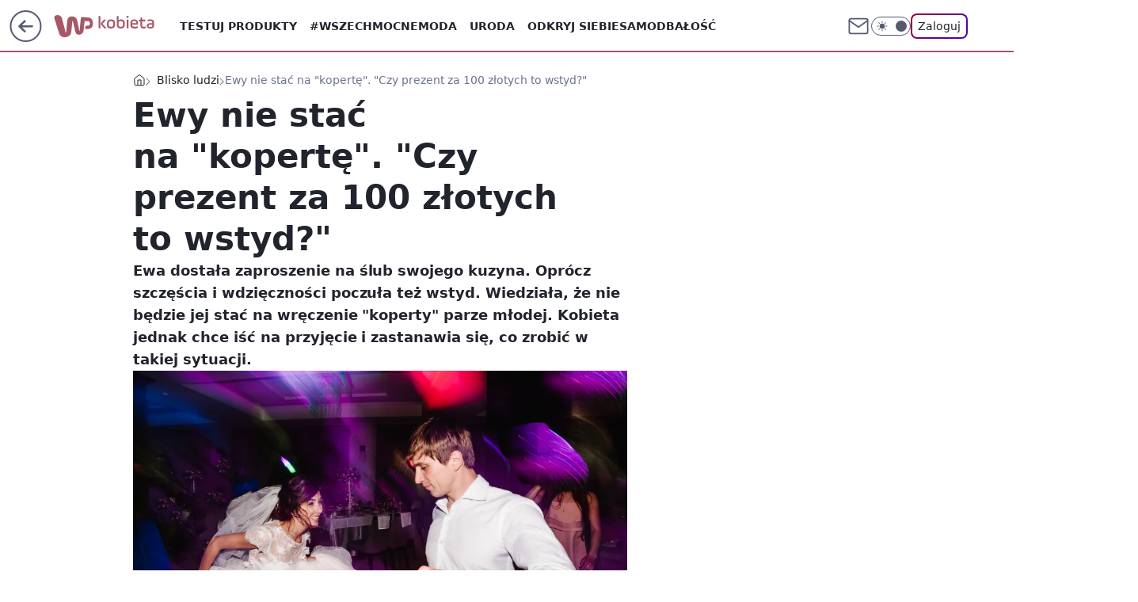

--- FILE ---
content_type: application/javascript
request_url: https://rek.www.wp.pl/gaf.js?rv=2&sn=kobieta&pvid=f61b76060cd3e28728d3&rekids=234437&tVersion=B&phtml=kobieta.wp.pl%2Fewy-nie-stac-na-koperte-czy-prezent-za-100-zlotych-to-wstyd-6470471840458881a&abtest=adtech%7CPRGM-1047%7CA%3Badtech%7CPU-335%7CB%3Badtech%7CPRG-3468%7CB%3Badtech%7CPRGM-1036%7CD%3Badtech%7CFP-76%7CA%3Badtech%7CPRGM-1356%7CB%3Badtech%7CPRGM-1419%7CD%3Badtech%7CPRGM-1576%7CA%3Badtech%7CPRGM-1443%7CA%3Badtech%7CPRGM-1421%7CA%3Badtech%7CPRGM-1465%7CB%3Badtech%7CPRGM-1587%7CD&PWA_adbd=0&darkmode=0&highLayout=0&layout=wide&navType=navigate&cdl=0&ctype=article&ciab=IAB14%2CIAB-v3-565%2CIAB18-6&cid=6470471840458881&csystem=ncr&cdate=2020-01-22&ccategory=blisko_ludzi&REKtagi=wesele%3Bkoperta&vw=1280&vh=720&p1=0&spin=bbcrc3x3&bcv=2
body_size: 10304
content:
bbcrc3x3({"spin":"bbcrc3x3","bunch":234437,"context":{"dsa":false,"minor":false,"bidRequestId":"585489c0-adea-47d0-8f60-9f6cb95fac00","maConfig":{"timestamp":"2025-12-18T13:59:30.091Z"},"dfpConfig":{"timestamp":"2025-12-18T13:11:34.329Z"},"sda":[],"targeting":{"client":{},"server":{},"query":{"PWA_adbd":"0","REKtagi":"wesele;koperta","abtest":"adtech|PRGM-1047|A;adtech|PU-335|B;adtech|PRG-3468|B;adtech|PRGM-1036|D;adtech|FP-76|A;adtech|PRGM-1356|B;adtech|PRGM-1419|D;adtech|PRGM-1576|A;adtech|PRGM-1443|A;adtech|PRGM-1421|A;adtech|PRGM-1465|B;adtech|PRGM-1587|D","bcv":"2","ccategory":"blisko_ludzi","cdate":"2020-01-22","cdl":"0","ciab":"IAB14,IAB-v3-565,IAB18-6","cid":"6470471840458881","csystem":"ncr","ctype":"article","darkmode":"0","highLayout":"0","layout":"wide","navType":"navigate","p1":"0","phtml":"kobieta.wp.pl/ewy-nie-stac-na-koperte-czy-prezent-za-100-zlotych-to-wstyd-6470471840458881a","pvid":"f61b76060cd3e28728d3","rekids":"234437","rv":"2","sn":"kobieta","spin":"bbcrc3x3","tVersion":"B","vh":"720","vw":"1280"}},"directOnly":0,"geo":{"country":"840","region":"","city":""},"statid":"","mlId":"","rshsd":"0","isRobot":false,"curr":{"EUR":4.2076,"USD":3.5893,"CHF":4.5064,"GBP":4.7912},"rv":"2","status":{"advf":2,"ma":2,"ma_ads-bidder":2,"ma_cpv-bidder":2,"ma_high-cpm-bidder":2}},"slots":{"10":{"delivered":"","campaign":null,"dfpConfig":null},"11":{"lazy":1,"delivered":"1","campaign":{"id":"161370","adm":{"bunch":"234437","creations":[{"height":250,"showLabel":true,"src":"https://mamc.wpcdn.pl/161370/1749715776717/autopromo_Dubaj_300x250px_B_v1.jpg","trackers":{"click":[""],"cview":["//ma.wp.pl/ma.gif?clid=\u0026SN=kobieta\u0026pvid=f61b76060cd3e28728d3\u0026action=cvimp\u0026pg=kobieta.wp.pl\u0026par=partnerID%3D%26source%3DTG%26bidTimestamp%3D1766099668%26hBidPrice%3DADGJMPS%26bidderID%3D11%26contentID%3D6470471840458881%26test%3D0%26billing%3Dcpv%26pricingModel%3DAGXAdhmZ-iQs_H4S2FRuMb1KeamotN9Po3GmSksnorw%26geo%3D840%253B%253B%26hBudgetRate%3DADGJMPS%26ssp%3Dwp.pl%26domain%3Dkobieta.wp.pl%26slotSizeWxH%3D300x250%26org_id%3D25%26order%3D242921%26editedTimestamp%3D1749715901%26inver%3D2%26ttl%3D1766186068%26is_adblock%3D0%26sn%3Dkobieta%26medium%3Ddisplay%26publisherID%3D308%26seatFee%3Dy8XG_z8LJNMNiQtJ05betW8HIhqkDBs4uSX7jU_9ZA4%26iabPageCategories%3D%26pvid%3Df61b76060cd3e28728d3%26isDev%3Dfalse%26utility%3DYqXPTqBzqx9EHVlKhRnIEEkZDYiY4XLjD42wo8sQZ4AsM32nyPTl41HVmiMki4sq%26device%3DPERSONAL_COMPUTER%26rekid%3D234437%26iabSiteCategories%3D%26is_robot%3D0%26conversionValue%3D0%26bidReqID%3D585489c0-adea-47d0-8f60-9f6cb95fac00%26userID%3D__UNKNOWN_TELL_US__%26creationID%3D1325154%26targetDomain%3Dwakacje.pl%26tpID%3D1241698%26client_id%3D32932%26platform%3D8%26ip%3Dnde6b8C-wABqCPUopZlkVXQRS0FXh6Wtnl3FKFaGGRM%26slotID%3D011%26cur%3DPLN%26workfID%3D161370%26seatID%3D%26emission%3D2980846"],"impression":["//ma.wp.pl/ma.gif?clid=\u0026SN=kobieta\u0026pvid=f61b76060cd3e28728d3\u0026action=delivery\u0026pg=kobieta.wp.pl\u0026par=utility%3DYqXPTqBzqx9EHVlKhRnIEEkZDYiY4XLjD42wo8sQZ4AsM32nyPTl41HVmiMki4sq%26device%3DPERSONAL_COMPUTER%26rekid%3D234437%26iabSiteCategories%3D%26is_robot%3D0%26conversionValue%3D0%26bidReqID%3D585489c0-adea-47d0-8f60-9f6cb95fac00%26userID%3D__UNKNOWN_TELL_US__%26creationID%3D1325154%26targetDomain%3Dwakacje.pl%26tpID%3D1241698%26client_id%3D32932%26platform%3D8%26ip%3Dnde6b8C-wABqCPUopZlkVXQRS0FXh6Wtnl3FKFaGGRM%26slotID%3D011%26cur%3DPLN%26workfID%3D161370%26seatID%3D%26emission%3D2980846%26partnerID%3D%26source%3DTG%26bidTimestamp%3D1766099668%26hBidPrice%3DADGJMPS%26bidderID%3D11%26contentID%3D6470471840458881%26test%3D0%26billing%3Dcpv%26pricingModel%3DAGXAdhmZ-iQs_H4S2FRuMb1KeamotN9Po3GmSksnorw%26geo%3D840%253B%253B%26hBudgetRate%3DADGJMPS%26ssp%3Dwp.pl%26domain%3Dkobieta.wp.pl%26slotSizeWxH%3D300x250%26org_id%3D25%26order%3D242921%26editedTimestamp%3D1749715901%26inver%3D2%26ttl%3D1766186068%26is_adblock%3D0%26sn%3Dkobieta%26medium%3Ddisplay%26publisherID%3D308%26seatFee%3Dy8XG_z8LJNMNiQtJ05betW8HIhqkDBs4uSX7jU_9ZA4%26iabPageCategories%3D%26pvid%3Df61b76060cd3e28728d3%26isDev%3Dfalse"],"view":["//ma.wp.pl/ma.gif?clid=\u0026SN=kobieta\u0026pvid=f61b76060cd3e28728d3\u0026action=view\u0026pg=kobieta.wp.pl\u0026par=rekid%3D234437%26iabSiteCategories%3D%26is_robot%3D0%26conversionValue%3D0%26bidReqID%3D585489c0-adea-47d0-8f60-9f6cb95fac00%26userID%3D__UNKNOWN_TELL_US__%26creationID%3D1325154%26targetDomain%3Dwakacje.pl%26tpID%3D1241698%26client_id%3D32932%26platform%3D8%26ip%3Dnde6b8C-wABqCPUopZlkVXQRS0FXh6Wtnl3FKFaGGRM%26slotID%3D011%26cur%3DPLN%26workfID%3D161370%26seatID%3D%26emission%3D2980846%26partnerID%3D%26source%3DTG%26bidTimestamp%3D1766099668%26hBidPrice%3DADGJMPS%26bidderID%3D11%26contentID%3D6470471840458881%26test%3D0%26billing%3Dcpv%26pricingModel%3DAGXAdhmZ-iQs_H4S2FRuMb1KeamotN9Po3GmSksnorw%26geo%3D840%253B%253B%26hBudgetRate%3DADGJMPS%26ssp%3Dwp.pl%26domain%3Dkobieta.wp.pl%26slotSizeWxH%3D300x250%26org_id%3D25%26order%3D242921%26editedTimestamp%3D1749715901%26inver%3D2%26ttl%3D1766186068%26is_adblock%3D0%26sn%3Dkobieta%26medium%3Ddisplay%26publisherID%3D308%26seatFee%3Dy8XG_z8LJNMNiQtJ05betW8HIhqkDBs4uSX7jU_9ZA4%26iabPageCategories%3D%26pvid%3Df61b76060cd3e28728d3%26isDev%3Dfalse%26utility%3DYqXPTqBzqx9EHVlKhRnIEEkZDYiY4XLjD42wo8sQZ4AsM32nyPTl41HVmiMki4sq%26device%3DPERSONAL_COMPUTER"]},"transparentPlaceholder":false,"type":"image","url":"https://www.wakacje.pl/wczasy/dubaj/?samolotem,all-inclusive,ocena-7,za-osobe\u0026utm_source=wppl\u0026utm_medium=autopromo\u0026utm_campaign=dubaj25\u0026utm_content=300x250dubaj","width":300}],"redir":"https://ma.wp.pl/redirma?SN=kobieta\u0026pvid=f61b76060cd3e28728d3\u0026par=ssp%3Dwp.pl%26domain%3Dkobieta.wp.pl%26org_id%3D25%26editedTimestamp%3D1749715901%26isDev%3Dfalse%26device%3DPERSONAL_COMPUTER%26emission%3D2980846%26pricingModel%3DAGXAdhmZ-iQs_H4S2FRuMb1KeamotN9Po3GmSksnorw%26is_robot%3D0%26userID%3D__UNKNOWN_TELL_US__%26targetDomain%3Dwakacje.pl%26client_id%3D32932%26slotID%3D011%26contentID%3D6470471840458881%26hBudgetRate%3DADGJMPS%26ttl%3D1766186068%26is_adblock%3D0%26bidReqID%3D585489c0-adea-47d0-8f60-9f6cb95fac00%26creationID%3D1325154%26tpID%3D1241698%26source%3DTG%26sn%3Dkobieta%26medium%3Ddisplay%26seatFee%3Dy8XG_z8LJNMNiQtJ05betW8HIhqkDBs4uSX7jU_9ZA4%26rekid%3D234437%26iabSiteCategories%3D%26platform%3D8%26ip%3Dnde6b8C-wABqCPUopZlkVXQRS0FXh6Wtnl3FKFaGGRM%26cur%3DPLN%26slotSizeWxH%3D300x250%26inver%3D2%26pvid%3Df61b76060cd3e28728d3%26utility%3DYqXPTqBzqx9EHVlKhRnIEEkZDYiY4XLjD42wo8sQZ4AsM32nyPTl41HVmiMki4sq%26workfID%3D161370%26seatID%3D%26bidTimestamp%3D1766099668%26test%3D0%26partnerID%3D%26hBidPrice%3DADGJMPS%26geo%3D840%253B%253B%26order%3D242921%26conversionValue%3D0%26bidderID%3D11%26billing%3Dcpv%26publisherID%3D308%26iabPageCategories%3D\u0026url=","slot":"11"},"creative":{"Id":"1325154","provider":"ma_cpv-bidder","roshash":"ADGJ","height":250,"width":300,"touchpointId":"1241698","source":{"bidder":"cpv-bidder"}},"sellingModel":{"model":"CPM_INT"}},"dfpConfig":{"placement":"/89844762/Desktop_Kobieta.wp.pl_x11_art","roshash":"AEHK","ceil":100,"sizes":[[336,280],[640,280],[300,250]],"namedSizes":["fluid"],"div":"div-gpt-ad-x11-art","targeting":{"DFPHASH":"AEHK","emptygaf":"0"},"gfp":"AEHK"}},"12":{"delivered":"1","campaign":null,"dfpConfig":{"placement":"/89844762/Desktop_Kobieta.wp.pl_x12_art","roshash":"AEHK","ceil":100,"sizes":[[336,280],[640,280],[300,250]],"namedSizes":["fluid"],"div":"div-gpt-ad-x12-art","targeting":{"DFPHASH":"AEHK","emptygaf":"0"},"gfp":"AEHK"}},"13":{"delivered":"1","campaign":{"id":"186326","adm":{"bunch":"234437","creations":[{"height":250,"showLabel":true,"src":"https://mamc.wpcdn.pl/186326/1765466718163/Jacek_Walkiewicz_mentoring_indywidualny_grafiki_na_WP_rectangle_NIEIDEALNI.jpg","trackers":{"click":[""],"cview":["//ma.wp.pl/ma.gif?clid=36d4f1d950aab392a9c26b186b340e10\u0026SN=kobieta\u0026pvid=f61b76060cd3e28728d3\u0026action=cvimp\u0026pg=kobieta.wp.pl\u0026par=source%3DTG%26isDev%3Dfalse%26device%3DPERSONAL_COMPUTER%26slotSizeWxH%3D300x250%26sn%3Dkobieta%26hBidPrice%3DADGORUX%26partnerID%3D%26utility%3D9XvEI29qzeSNNiBcj0aM9_0j098KUCMAJuDJBSEDnljunxTRHHGULnDW4sa0XLiu%26medium%3Ddisplay%26userID%3D__UNKNOWN_TELL_US__%26rekid%3D234437%26emission%3D3038377%26editedTimestamp%3D1765531990%26geo%3D840%253B%253B%26bidTimestamp%3D1766099668%26platform%3D8%26conversionValue%3D0%26publisherID%3D308%26creationID%3D1453761%26ttl%3D1766186068%26hBudgetRate%3DADHKNQT%26bidderID%3D11%26contentID%3D6470471840458881%26ip%3DgYKgO1Luc0MSF70uEs0lnwR0s448fJvwXPIvnUvgRjs%26targetDomain%3Djacekwalkiewicz.pl%26workfID%3D186326%26billing%3Dcpv%26client_id%3D64337%26org_id%3D25%26iabPageCategories%3D%26slotID%3D013%26pricingModel%3Dw6lAHygYC7N3T-PF0KGvHpMG-rohzh8MDX9Rg77zMf0%26iabSiteCategories%3D%26cur%3DPLN%26tpID%3D1392002%26seatID%3D36d4f1d950aab392a9c26b186b340e10%26pvid%3Df61b76060cd3e28728d3%26ssp%3Dwp.pl%26bidReqID%3D585489c0-adea-47d0-8f60-9f6cb95fac00%26inver%3D2%26seatFee%3D91lCCRoCGicm3qXrXhDKLjW9E5oPJ-HfJbiKaJ6etRM%26order%3D263975%26is_robot%3D0%26is_adblock%3D0%26domain%3Dkobieta.wp.pl%26test%3D0"],"impression":["//ma.wp.pl/ma.gif?clid=36d4f1d950aab392a9c26b186b340e10\u0026SN=kobieta\u0026pvid=f61b76060cd3e28728d3\u0026action=delivery\u0026pg=kobieta.wp.pl\u0026par=domain%3Dkobieta.wp.pl%26test%3D0%26source%3DTG%26isDev%3Dfalse%26device%3DPERSONAL_COMPUTER%26slotSizeWxH%3D300x250%26sn%3Dkobieta%26hBidPrice%3DADGORUX%26partnerID%3D%26utility%3D9XvEI29qzeSNNiBcj0aM9_0j098KUCMAJuDJBSEDnljunxTRHHGULnDW4sa0XLiu%26medium%3Ddisplay%26userID%3D__UNKNOWN_TELL_US__%26rekid%3D234437%26emission%3D3038377%26editedTimestamp%3D1765531990%26geo%3D840%253B%253B%26bidTimestamp%3D1766099668%26platform%3D8%26conversionValue%3D0%26publisherID%3D308%26creationID%3D1453761%26ttl%3D1766186068%26hBudgetRate%3DADHKNQT%26bidderID%3D11%26contentID%3D6470471840458881%26ip%3DgYKgO1Luc0MSF70uEs0lnwR0s448fJvwXPIvnUvgRjs%26targetDomain%3Djacekwalkiewicz.pl%26workfID%3D186326%26billing%3Dcpv%26client_id%3D64337%26org_id%3D25%26iabPageCategories%3D%26slotID%3D013%26pricingModel%3Dw6lAHygYC7N3T-PF0KGvHpMG-rohzh8MDX9Rg77zMf0%26iabSiteCategories%3D%26cur%3DPLN%26tpID%3D1392002%26seatID%3D36d4f1d950aab392a9c26b186b340e10%26pvid%3Df61b76060cd3e28728d3%26ssp%3Dwp.pl%26bidReqID%3D585489c0-adea-47d0-8f60-9f6cb95fac00%26inver%3D2%26seatFee%3D91lCCRoCGicm3qXrXhDKLjW9E5oPJ-HfJbiKaJ6etRM%26order%3D263975%26is_robot%3D0%26is_adblock%3D0"],"view":["//ma.wp.pl/ma.gif?clid=36d4f1d950aab392a9c26b186b340e10\u0026SN=kobieta\u0026pvid=f61b76060cd3e28728d3\u0026action=view\u0026pg=kobieta.wp.pl\u0026par=geo%3D840%253B%253B%26bidTimestamp%3D1766099668%26platform%3D8%26conversionValue%3D0%26publisherID%3D308%26creationID%3D1453761%26ttl%3D1766186068%26hBudgetRate%3DADHKNQT%26bidderID%3D11%26contentID%3D6470471840458881%26ip%3DgYKgO1Luc0MSF70uEs0lnwR0s448fJvwXPIvnUvgRjs%26targetDomain%3Djacekwalkiewicz.pl%26workfID%3D186326%26billing%3Dcpv%26client_id%3D64337%26org_id%3D25%26iabPageCategories%3D%26slotID%3D013%26pricingModel%3Dw6lAHygYC7N3T-PF0KGvHpMG-rohzh8MDX9Rg77zMf0%26iabSiteCategories%3D%26cur%3DPLN%26tpID%3D1392002%26seatID%3D36d4f1d950aab392a9c26b186b340e10%26pvid%3Df61b76060cd3e28728d3%26ssp%3Dwp.pl%26bidReqID%3D585489c0-adea-47d0-8f60-9f6cb95fac00%26inver%3D2%26seatFee%3D91lCCRoCGicm3qXrXhDKLjW9E5oPJ-HfJbiKaJ6etRM%26order%3D263975%26is_robot%3D0%26is_adblock%3D0%26domain%3Dkobieta.wp.pl%26test%3D0%26source%3DTG%26isDev%3Dfalse%26device%3DPERSONAL_COMPUTER%26slotSizeWxH%3D300x250%26sn%3Dkobieta%26hBidPrice%3DADGORUX%26partnerID%3D%26utility%3D9XvEI29qzeSNNiBcj0aM9_0j098KUCMAJuDJBSEDnljunxTRHHGULnDW4sa0XLiu%26medium%3Ddisplay%26userID%3D__UNKNOWN_TELL_US__%26rekid%3D234437%26emission%3D3038377%26editedTimestamp%3D1765531990"]},"transparentPlaceholder":false,"type":"image","url":"https://jacekwalkiewicz.pl/mentoring-osobisty/","width":300}],"redir":"https://ma.wp.pl/redirma?SN=kobieta\u0026pvid=f61b76060cd3e28728d3\u0026par=sn%3Dkobieta%26hBidPrice%3DADGORUX%26utility%3D9XvEI29qzeSNNiBcj0aM9_0j098KUCMAJuDJBSEDnljunxTRHHGULnDW4sa0XLiu%26creationID%3D1453761%26iabSiteCategories%3D%26seatFee%3D91lCCRoCGicm3qXrXhDKLjW9E5oPJ-HfJbiKaJ6etRM%26is_adblock%3D0%26domain%3Dkobieta.wp.pl%26userID%3D__UNKNOWN_TELL_US__%26geo%3D840%253B%253B%26ttl%3D1766186068%26medium%3Ddisplay%26platform%3D8%26org_id%3D25%26ssp%3Dwp.pl%26isDev%3Dfalse%26partnerID%3D%26hBudgetRate%3DADHKNQT%26contentID%3D6470471840458881%26bidReqID%3D585489c0-adea-47d0-8f60-9f6cb95fac00%26order%3D263975%26rekid%3D234437%26iabPageCategories%3D%26cur%3DPLN%26inver%3D2%26is_robot%3D0%26targetDomain%3Djacekwalkiewicz.pl%26billing%3Dcpv%26client_id%3D64337%26device%3DPERSONAL_COMPUTER%26editedTimestamp%3D1765531990%26bidTimestamp%3D1766099668%26conversionValue%3D0%26publisherID%3D308%26bidderID%3D11%26ip%3DgYKgO1Luc0MSF70uEs0lnwR0s448fJvwXPIvnUvgRjs%26slotID%3D013%26tpID%3D1392002%26seatID%3D36d4f1d950aab392a9c26b186b340e10%26pvid%3Df61b76060cd3e28728d3%26test%3D0%26emission%3D3038377%26workfID%3D186326%26pricingModel%3Dw6lAHygYC7N3T-PF0KGvHpMG-rohzh8MDX9Rg77zMf0%26source%3DTG%26slotSizeWxH%3D300x250\u0026url=","slot":"13"},"creative":{"Id":"1453761","provider":"ma_cpv-bidder","roshash":"ADGJ","height":250,"width":300,"touchpointId":"1392002","source":{"bidder":"cpv-bidder"}},"sellingModel":{"model":"CPM_INT"}},"dfpConfig":{"placement":"/89844762/Desktop_Kobieta.wp.pl_x13_art","roshash":"AEHK","ceil":100,"sizes":[[336,280],[640,280],[300,250]],"namedSizes":["fluid"],"div":"div-gpt-ad-x13-art","targeting":{"DFPHASH":"AEHK","emptygaf":"0"},"gfp":"AEHK"}},"14":{"delivered":"1","campaign":null,"dfpConfig":{"placement":"/89844762/Desktop_Kobieta.wp.pl_x14_art","roshash":"AEHK","ceil":100,"sizes":[[336,280],[640,280],[300,250]],"namedSizes":["fluid"],"div":"div-gpt-ad-x14-art","targeting":{"DFPHASH":"AEHK","emptygaf":"0"},"gfp":"AEHK"}},"15":{"delivered":"1","campaign":{"id":"185569","adm":{"bunch":"234437","creations":[{"height":300,"showLabel":true,"src":"https://mamc.wpcdn.pl/185569/1764772563530/wppl_750x300_superwtorek_ogolny.jpg","trackers":{"click":[""],"cview":["//ma.wp.pl/ma.gif?clid=36d4f1d950aab392a9c26b186b340e10\u0026SN=kobieta\u0026pvid=f61b76060cd3e28728d3\u0026action=cvimp\u0026pg=kobieta.wp.pl\u0026par=seatID%3D36d4f1d950aab392a9c26b186b340e10%26order%3D263471%26is_adblock%3D0%26pvid%3Df61b76060cd3e28728d3%26bidTimestamp%3D1766099668%26utility%3DrZf3lDGmiuAtQfx46Q0xl3bWqPinyxJ0F_bQGnP8G7m7MFWWjrVig1C26jARNHtK%26device%3DPERSONAL_COMPUTER%26source%3DTG%26pricingModel%3DBszmgbEapoF9RnGZvuXpxpBR-2w4x5SirsIP1rj417M%26hBidPrice%3DADGMRWZ%26rekid%3D234437%26slotID%3D015%26sn%3Dkobieta%26partnerID%3D%26bidderID%3D11%26isDev%3Dfalse%26conversionValue%3D0%26slotSizeWxH%3D750x300%26targetDomain%3Dhelios.pl%26test%3D0%26emission%3D3036885%26geo%3D840%253B%253B%26contentID%3D6470471840458881%26publisherID%3D308%26editedTimestamp%3D1764772655%26medium%3Ddisplay%26platform%3D8%26bidReqID%3D585489c0-adea-47d0-8f60-9f6cb95fac00%26domain%3Dkobieta.wp.pl%26workfID%3D185569%26iabPageCategories%3D%26hBudgetRate%3DADGMRWZ%26userID%3D__UNKNOWN_TELL_US__%26seatFee%3Dz_Jx95gRSVJMBUdInAftm3iAsGCdnM0HWGo3s0Kh99s%26client_id%3D31989%26org_id%3D25%26iabSiteCategories%3D%26ttl%3D1766186068%26is_robot%3D0%26ssp%3Dwp.pl%26inver%3D2%26tpID%3D1387861%26billing%3Dcpv%26ip%3DHO3XHM6OSroeGrt5XQZc1PkUDla8d_vhylzKEFehnIs%26creationID%3D1448228%26cur%3DPLN"],"impression":["//ma.wp.pl/ma.gif?clid=36d4f1d950aab392a9c26b186b340e10\u0026SN=kobieta\u0026pvid=f61b76060cd3e28728d3\u0026action=delivery\u0026pg=kobieta.wp.pl\u0026par=iabSiteCategories%3D%26ttl%3D1766186068%26is_robot%3D0%26ssp%3Dwp.pl%26inver%3D2%26tpID%3D1387861%26billing%3Dcpv%26ip%3DHO3XHM6OSroeGrt5XQZc1PkUDla8d_vhylzKEFehnIs%26creationID%3D1448228%26cur%3DPLN%26seatID%3D36d4f1d950aab392a9c26b186b340e10%26order%3D263471%26is_adblock%3D0%26pvid%3Df61b76060cd3e28728d3%26bidTimestamp%3D1766099668%26utility%3DrZf3lDGmiuAtQfx46Q0xl3bWqPinyxJ0F_bQGnP8G7m7MFWWjrVig1C26jARNHtK%26device%3DPERSONAL_COMPUTER%26source%3DTG%26pricingModel%3DBszmgbEapoF9RnGZvuXpxpBR-2w4x5SirsIP1rj417M%26hBidPrice%3DADGMRWZ%26rekid%3D234437%26slotID%3D015%26sn%3Dkobieta%26partnerID%3D%26bidderID%3D11%26isDev%3Dfalse%26conversionValue%3D0%26slotSizeWxH%3D750x300%26targetDomain%3Dhelios.pl%26test%3D0%26emission%3D3036885%26geo%3D840%253B%253B%26contentID%3D6470471840458881%26publisherID%3D308%26editedTimestamp%3D1764772655%26medium%3Ddisplay%26platform%3D8%26bidReqID%3D585489c0-adea-47d0-8f60-9f6cb95fac00%26domain%3Dkobieta.wp.pl%26workfID%3D185569%26iabPageCategories%3D%26hBudgetRate%3DADGMRWZ%26userID%3D__UNKNOWN_TELL_US__%26seatFee%3Dz_Jx95gRSVJMBUdInAftm3iAsGCdnM0HWGo3s0Kh99s%26client_id%3D31989%26org_id%3D25"],"view":["//ma.wp.pl/ma.gif?clid=36d4f1d950aab392a9c26b186b340e10\u0026SN=kobieta\u0026pvid=f61b76060cd3e28728d3\u0026action=view\u0026pg=kobieta.wp.pl\u0026par=ssp%3Dwp.pl%26inver%3D2%26tpID%3D1387861%26billing%3Dcpv%26ip%3DHO3XHM6OSroeGrt5XQZc1PkUDla8d_vhylzKEFehnIs%26creationID%3D1448228%26cur%3DPLN%26seatID%3D36d4f1d950aab392a9c26b186b340e10%26order%3D263471%26is_adblock%3D0%26pvid%3Df61b76060cd3e28728d3%26bidTimestamp%3D1766099668%26utility%3DrZf3lDGmiuAtQfx46Q0xl3bWqPinyxJ0F_bQGnP8G7m7MFWWjrVig1C26jARNHtK%26device%3DPERSONAL_COMPUTER%26source%3DTG%26pricingModel%3DBszmgbEapoF9RnGZvuXpxpBR-2w4x5SirsIP1rj417M%26hBidPrice%3DADGMRWZ%26rekid%3D234437%26slotID%3D015%26sn%3Dkobieta%26partnerID%3D%26bidderID%3D11%26isDev%3Dfalse%26conversionValue%3D0%26slotSizeWxH%3D750x300%26targetDomain%3Dhelios.pl%26test%3D0%26emission%3D3036885%26geo%3D840%253B%253B%26contentID%3D6470471840458881%26publisherID%3D308%26editedTimestamp%3D1764772655%26medium%3Ddisplay%26platform%3D8%26bidReqID%3D585489c0-adea-47d0-8f60-9f6cb95fac00%26domain%3Dkobieta.wp.pl%26workfID%3D185569%26iabPageCategories%3D%26hBudgetRate%3DADGMRWZ%26userID%3D__UNKNOWN_TELL_US__%26seatFee%3Dz_Jx95gRSVJMBUdInAftm3iAsGCdnM0HWGo3s0Kh99s%26client_id%3D31989%26org_id%3D25%26iabSiteCategories%3D%26ttl%3D1766186068%26is_robot%3D0"]},"transparentPlaceholder":false,"type":"image","url":"http://www.helios.pl/","width":750}],"redir":"https://ma.wp.pl/redirma?SN=kobieta\u0026pvid=f61b76060cd3e28728d3\u0026par=seatID%3D36d4f1d950aab392a9c26b186b340e10%26ttl%3D1766186068%26is_robot%3D0%26inver%3D2%26tpID%3D1387861%26billing%3Dcpv%26userID%3D__UNKNOWN_TELL_US__%26org_id%3D25%26partnerID%3D%26targetDomain%3Dhelios.pl%26editedTimestamp%3D1764772655%26platform%3D8%26hBudgetRate%3DADGMRWZ%26seatFee%3Dz_Jx95gRSVJMBUdInAftm3iAsGCdnM0HWGo3s0Kh99s%26iabSiteCategories%3D%26utility%3DrZf3lDGmiuAtQfx46Q0xl3bWqPinyxJ0F_bQGnP8G7m7MFWWjrVig1C26jARNHtK%26pricingModel%3DBszmgbEapoF9RnGZvuXpxpBR-2w4x5SirsIP1rj417M%26emission%3D3036885%26bidReqID%3D585489c0-adea-47d0-8f60-9f6cb95fac00%26ssp%3Dwp.pl%26pvid%3Df61b76060cd3e28728d3%26isDev%3Dfalse%26test%3D0%26domain%3Dkobieta.wp.pl%26client_id%3D31989%26source%3DTG%26hBidPrice%3DADGMRWZ%26rekid%3D234437%26bidderID%3D11%26ip%3DHO3XHM6OSroeGrt5XQZc1PkUDla8d_vhylzKEFehnIs%26bidTimestamp%3D1766099668%26contentID%3D6470471840458881%26publisherID%3D308%26creationID%3D1448228%26order%3D263471%26conversionValue%3D0%26iabPageCategories%3D%26is_adblock%3D0%26cur%3DPLN%26sn%3Dkobieta%26workfID%3D185569%26device%3DPERSONAL_COMPUTER%26slotID%3D015%26slotSizeWxH%3D750x300%26geo%3D840%253B%253B%26medium%3Ddisplay\u0026url=","slot":"15"},"creative":{"Id":"1448228","provider":"ma_cpv-bidder","roshash":"ADGJ","height":300,"width":750,"touchpointId":"1387861","source":{"bidder":"cpv-bidder"}},"sellingModel":{"model":"CPM_INT"}},"dfpConfig":{"placement":"/89844762/Desktop_Kobieta.wp.pl_x15_art","roshash":"AEHK","ceil":100,"sizes":[[728,90],[970,300],[950,90],[980,120],[980,90],[970,150],[970,90],[970,250],[930,180],[950,200],[750,100],[970,66],[750,200],[960,90],[970,100],[750,300],[970,200],[950,300]],"namedSizes":["fluid"],"div":"div-gpt-ad-x15-art","targeting":{"DFPHASH":"AEHK","emptygaf":"0"},"gfp":"AEHK"}},"16":{"delivered":"1","campaign":null,"dfpConfig":{"placement":"/89844762/Desktop_Kobieta.wp.pl_x16","roshash":"AEHK","ceil":100,"sizes":[[728,90],[970,300],[950,90],[980,120],[980,90],[970,150],[970,90],[970,250],[930,180],[950,200],[750,100],[970,66],[750,200],[960,90],[970,100],[750,300],[970,200],[950,300]],"namedSizes":["fluid"],"div":"div-gpt-ad-x16","targeting":{"DFPHASH":"AEHK","emptygaf":"0"},"gfp":"AEHK"}},"17":{"delivered":"1","campaign":null,"dfpConfig":{"placement":"/89844762/Desktop_Kobieta.wp.pl_x17","roshash":"AEHK","ceil":100,"sizes":[[728,90],[970,300],[950,90],[980,120],[980,90],[970,150],[970,90],[970,250],[930,180],[950,200],[750,100],[970,66],[750,200],[960,90],[970,100],[750,300],[970,200],[950,300]],"namedSizes":["fluid"],"div":"div-gpt-ad-x17","targeting":{"DFPHASH":"AEHK","emptygaf":"0"},"gfp":"AEHK"}},"18":{"delivered":"1","campaign":null,"dfpConfig":{"placement":"/89844762/Desktop_Kobieta.wp.pl_x18","roshash":"AEHK","ceil":100,"sizes":[[728,90],[970,300],[950,90],[980,120],[980,90],[970,150],[970,90],[970,250],[930,180],[950,200],[750,100],[970,66],[750,200],[960,90],[970,100],[750,300],[970,200],[950,300]],"namedSizes":["fluid"],"div":"div-gpt-ad-x18","targeting":{"DFPHASH":"AEHK","emptygaf":"0"},"gfp":"AEHK"}},"19":{"delivered":"1","campaign":{"id":"186461","adm":{"bunch":"234437","creations":[{"height":200,"showLabel":true,"src":"https://mamc.wpcdn.pl/186461/1765550127724/750x200v2.jpg","trackers":{"click":[""],"cview":["//ma.wp.pl/ma.gif?clid=36d4f1d950aab392a9c26b186b340e10\u0026SN=kobieta\u0026pvid=f61b76060cd3e28728d3\u0026action=cvimp\u0026pg=kobieta.wp.pl\u0026par=utility%3D2ON_2gSDt4UUGWgYa15PGOZgFccnywRcfDXpF-leNje5MXVMmxSKkZOgbRzpYNlX%26conversionValue%3D0%26ip%3D-gorPilo4rrV-pWe2ItqA-GmyFoF2wUKtrhb4xjlv1Q%26workfID%3D186461%26editedTimestamp%3D1765550147%26is_robot%3D0%26bidderID%3D11%26contentID%3D6470471840458881%26platform%3D8%26domain%3Dkobieta.wp.pl%26org_id%3D25%26emission%3D3039292%26iabSiteCategories%3D%26medium%3Ddisplay%26device%3DPERSONAL_COMPUTER%26userID%3D__UNKNOWN_TELL_US__%26publisherID%3D308%26slotID%3D019%26targetDomain%3Dmokosh.pl%26billing%3Dcpv%26order%3D182456%26cur%3DPLN%26seatFee%3DPXBJOCiR8gdGUp7YCLRrE5jsROirxwuCftNx-c4Ys30%26source%3DTG%26pricingModel%3D_UNEQwIRQITWQlrnCa2eCu3IojlbwLvyibNq-YFpLkU%26geo%3D840%253B%253B%26hBudgetRate%3DADGKQYc%26ssp%3Dwp.pl%26creationID%3D1454679%26tpID%3D1392678%26ttl%3D1766186068%26bidReqID%3D585489c0-adea-47d0-8f60-9f6cb95fac00%26inver%3D2%26slotSizeWxH%3D750x200%26seatID%3D36d4f1d950aab392a9c26b186b340e10%26client_id%3D77103%26iabPageCategories%3D%26bidTimestamp%3D1766099668%26hBidPrice%3DADGKQYc%26is_adblock%3D0%26sn%3Dkobieta%26partnerID%3D%26isDev%3Dfalse%26rekid%3D234437%26test%3D0%26pvid%3Df61b76060cd3e28728d3"],"impression":["//ma.wp.pl/ma.gif?clid=36d4f1d950aab392a9c26b186b340e10\u0026SN=kobieta\u0026pvid=f61b76060cd3e28728d3\u0026action=delivery\u0026pg=kobieta.wp.pl\u0026par=inver%3D2%26slotSizeWxH%3D750x200%26seatID%3D36d4f1d950aab392a9c26b186b340e10%26client_id%3D77103%26iabPageCategories%3D%26bidTimestamp%3D1766099668%26hBidPrice%3DADGKQYc%26is_adblock%3D0%26sn%3Dkobieta%26partnerID%3D%26isDev%3Dfalse%26rekid%3D234437%26test%3D0%26pvid%3Df61b76060cd3e28728d3%26utility%3D2ON_2gSDt4UUGWgYa15PGOZgFccnywRcfDXpF-leNje5MXVMmxSKkZOgbRzpYNlX%26conversionValue%3D0%26ip%3D-gorPilo4rrV-pWe2ItqA-GmyFoF2wUKtrhb4xjlv1Q%26workfID%3D186461%26editedTimestamp%3D1765550147%26is_robot%3D0%26bidderID%3D11%26contentID%3D6470471840458881%26platform%3D8%26domain%3Dkobieta.wp.pl%26org_id%3D25%26emission%3D3039292%26iabSiteCategories%3D%26medium%3Ddisplay%26device%3DPERSONAL_COMPUTER%26userID%3D__UNKNOWN_TELL_US__%26publisherID%3D308%26slotID%3D019%26targetDomain%3Dmokosh.pl%26billing%3Dcpv%26order%3D182456%26cur%3DPLN%26seatFee%3DPXBJOCiR8gdGUp7YCLRrE5jsROirxwuCftNx-c4Ys30%26source%3DTG%26pricingModel%3D_UNEQwIRQITWQlrnCa2eCu3IojlbwLvyibNq-YFpLkU%26geo%3D840%253B%253B%26hBudgetRate%3DADGKQYc%26ssp%3Dwp.pl%26creationID%3D1454679%26tpID%3D1392678%26ttl%3D1766186068%26bidReqID%3D585489c0-adea-47d0-8f60-9f6cb95fac00"],"view":["//ma.wp.pl/ma.gif?clid=36d4f1d950aab392a9c26b186b340e10\u0026SN=kobieta\u0026pvid=f61b76060cd3e28728d3\u0026action=view\u0026pg=kobieta.wp.pl\u0026par=bidReqID%3D585489c0-adea-47d0-8f60-9f6cb95fac00%26inver%3D2%26slotSizeWxH%3D750x200%26seatID%3D36d4f1d950aab392a9c26b186b340e10%26client_id%3D77103%26iabPageCategories%3D%26bidTimestamp%3D1766099668%26hBidPrice%3DADGKQYc%26is_adblock%3D0%26sn%3Dkobieta%26partnerID%3D%26isDev%3Dfalse%26rekid%3D234437%26test%3D0%26pvid%3Df61b76060cd3e28728d3%26utility%3D2ON_2gSDt4UUGWgYa15PGOZgFccnywRcfDXpF-leNje5MXVMmxSKkZOgbRzpYNlX%26conversionValue%3D0%26ip%3D-gorPilo4rrV-pWe2ItqA-GmyFoF2wUKtrhb4xjlv1Q%26workfID%3D186461%26editedTimestamp%3D1765550147%26is_robot%3D0%26bidderID%3D11%26contentID%3D6470471840458881%26platform%3D8%26domain%3Dkobieta.wp.pl%26org_id%3D25%26emission%3D3039292%26iabSiteCategories%3D%26medium%3Ddisplay%26device%3DPERSONAL_COMPUTER%26userID%3D__UNKNOWN_TELL_US__%26publisherID%3D308%26slotID%3D019%26targetDomain%3Dmokosh.pl%26billing%3Dcpv%26order%3D182456%26cur%3DPLN%26seatFee%3DPXBJOCiR8gdGUp7YCLRrE5jsROirxwuCftNx-c4Ys30%26source%3DTG%26pricingModel%3D_UNEQwIRQITWQlrnCa2eCu3IojlbwLvyibNq-YFpLkU%26geo%3D840%253B%253B%26hBudgetRate%3DADGKQYc%26ssp%3Dwp.pl%26creationID%3D1454679%26tpID%3D1392678%26ttl%3D1766186068"]},"transparentPlaceholder":false,"type":"image","url":"https://mokosh.pl/","width":750}],"redir":"https://ma.wp.pl/redirma?SN=kobieta\u0026pvid=f61b76060cd3e28728d3\u0026par=source%3DTG%26client_id%3D77103%26device%3DPERSONAL_COMPUTER%26publisherID%3D308%26hBudgetRate%3DADGKQYc%26ttl%3D1766186068%26iabPageCategories%3D%26is_adblock%3D0%26sn%3Dkobieta%26partnerID%3D%26targetDomain%3Dmokosh.pl%26seatFee%3DPXBJOCiR8gdGUp7YCLRrE5jsROirxwuCftNx-c4Ys30%26creationID%3D1454679%26test%3D0%26workfID%3D186461%26is_robot%3D0%26billing%3Dcpv%26order%3D182456%26cur%3DPLN%26ssp%3Dwp.pl%26bidReqID%3D585489c0-adea-47d0-8f60-9f6cb95fac00%26rekid%3D234437%26pvid%3Df61b76060cd3e28728d3%26domain%3Dkobieta.wp.pl%26slotID%3D019%26seatID%3D36d4f1d950aab392a9c26b186b340e10%26isDev%3Dfalse%26conversionValue%3D0%26editedTimestamp%3D1765550147%26iabSiteCategories%3D%26geo%3D840%253B%253B%26bidTimestamp%3D1766099668%26hBidPrice%3DADGKQYc%26utility%3D2ON_2gSDt4UUGWgYa15PGOZgFccnywRcfDXpF-leNje5MXVMmxSKkZOgbRzpYNlX%26platform%3D8%26org_id%3D25%26medium%3Ddisplay%26pricingModel%3D_UNEQwIRQITWQlrnCa2eCu3IojlbwLvyibNq-YFpLkU%26tpID%3D1392678%26slotSizeWxH%3D750x200%26ip%3D-gorPilo4rrV-pWe2ItqA-GmyFoF2wUKtrhb4xjlv1Q%26bidderID%3D11%26contentID%3D6470471840458881%26emission%3D3039292%26userID%3D__UNKNOWN_TELL_US__%26inver%3D2\u0026url=","slot":"19"},"creative":{"Id":"1454679","provider":"ma_cpv-bidder","roshash":"ADGJ","height":200,"width":750,"touchpointId":"1392678","source":{"bidder":"cpv-bidder"}},"sellingModel":{"model":"CPM_INT"}},"dfpConfig":{"placement":"/89844762/Desktop_Kobieta.wp.pl_x19","roshash":"AEHK","ceil":100,"sizes":[[728,90],[970,300],[950,90],[980,120],[980,90],[970,150],[970,90],[970,250],[930,180],[950,200],[750,100],[970,66],[750,200],[960,90],[970,100],[750,300],[970,200],[950,300]],"namedSizes":["fluid"],"div":"div-gpt-ad-x19","targeting":{"DFPHASH":"AEHK","emptygaf":"0"},"gfp":"AEHK"}},"2":{"delivered":"1","campaign":{"id":"185967","capping":"PWAck=27120268\u0026PWAclt=720\u0026tpl=1","adm":{"bunch":"234437","creations":[{"cbConfig":{"blur":false,"bottomBar":false,"fullPage":false,"message":"Przekierowanie za {{time}} sekund{{y}}","timeout":8000},"duration":"00:00:06","height":600,"isVastVideoFormat":false,"mediaFiles":{"video/mp4":"https://mamc.wpcdn.pl/185967/1765203943854/T-Rock_Bumper_1_6s_2025_11_25_v1625.mp4","video/webm":"https://mamc.wpcdn.pl/185967/1765203943854/T-Rock_Bumper_1_6s_2025_11_25_v1625.webm"},"pixels":["//ad.doubleclick.net/ddm/trackimp/N1252195.2133700WP/B34580602.435378391;dc_trk_aid=628489655;dc_trk_cid=246232099;ord=1766099668;dc_lat=;dc_rdid=;tag_for_child_directed_treatment=;tfua=;gdpr=${GDPR};gdpr_consent=${GDPR_CONSENT_755};ltd=${LIMITED_ADS};dc_tdv=1?"],"replay":false,"showLabel":false,"trackers":{"click":[""],"cview":["//ma.wp.pl/ma.gif?clid=0d75fec0bdabe60e0af571ed047f75a2\u0026SN=kobieta\u0026pvid=f61b76060cd3e28728d3\u0026action=cvimp\u0026pg=kobieta.wp.pl\u0026par=domain%3Dkobieta.wp.pl%26test%3D0%26sn%3Dkobieta%26hBidPrice%3DADGORUX%26medium%3Ddisplay%26slotID%3D002%26tpID%3D1390159%26bidTimestamp%3D1766099668%26bidderID%3D11%26contentID%3D6470471840458881%26conversionValue%3D0%26device%3DPERSONAL_COMPUTER%26iabSiteCategories%3D%26geo%3D840%253B%253B%26rekid%3D234437%26publisherID%3D308%26inver%3D2%26ip%3DcmTnX8MNqWf--Av_-NNiHTIT50RCE_i8F-k-VE1lqNc%26slotSizeWxH%3D1200x600%26seatID%3D0d75fec0bdabe60e0af571ed047f75a2%26org_id%3D25%26source%3DTG%26targetDomain%3D%26client_id%3D10177%26emission%3D3036806%26order%3D263436%26pricingModel%3DC76iG0KHI56xDH2_PMizEQmk_6-G9-gIsFmoN0xGKSs%26ttl%3D1766186068%26is_adblock%3D0%26pvid%3Df61b76060cd3e28728d3%26seatFee%3DwD8-1k81pOfL-EQfLJOPm44CxUcm4ZP28VaCzfDCq64%26editedTimestamp%3D1765205307%26isDev%3Dfalse%26creationID%3D1451172%26cur%3DPLN%26is_robot%3D0%26hBudgetRate%3DADGORUX%26userID%3D__UNKNOWN_TELL_US__%26workfID%3D185967%26billing%3Dcpv%26iabPageCategories%3D%26partnerID%3D%26utility%3DEbkIG-yu9G2PSlwmpVDGNAMQ7IwU6I1FQitwJfIwfyITfGQ84roulwFqPXqMSttd%26platform%3D8%26ssp%3Dwp.pl%26bidReqID%3D585489c0-adea-47d0-8f60-9f6cb95fac00"],"impression":["//ma.wp.pl/ma.gif?clid=0d75fec0bdabe60e0af571ed047f75a2\u0026SN=kobieta\u0026pvid=f61b76060cd3e28728d3\u0026action=delivery\u0026pg=kobieta.wp.pl\u0026par=isDev%3Dfalse%26creationID%3D1451172%26cur%3DPLN%26is_robot%3D0%26hBudgetRate%3DADGORUX%26userID%3D__UNKNOWN_TELL_US__%26workfID%3D185967%26billing%3Dcpv%26iabPageCategories%3D%26partnerID%3D%26utility%3DEbkIG-yu9G2PSlwmpVDGNAMQ7IwU6I1FQitwJfIwfyITfGQ84roulwFqPXqMSttd%26platform%3D8%26ssp%3Dwp.pl%26bidReqID%3D585489c0-adea-47d0-8f60-9f6cb95fac00%26domain%3Dkobieta.wp.pl%26test%3D0%26sn%3Dkobieta%26hBidPrice%3DADGORUX%26medium%3Ddisplay%26slotID%3D002%26tpID%3D1390159%26bidTimestamp%3D1766099668%26bidderID%3D11%26contentID%3D6470471840458881%26conversionValue%3D0%26device%3DPERSONAL_COMPUTER%26iabSiteCategories%3D%26geo%3D840%253B%253B%26rekid%3D234437%26publisherID%3D308%26inver%3D2%26ip%3DcmTnX8MNqWf--Av_-NNiHTIT50RCE_i8F-k-VE1lqNc%26slotSizeWxH%3D1200x600%26seatID%3D0d75fec0bdabe60e0af571ed047f75a2%26org_id%3D25%26source%3DTG%26targetDomain%3D%26client_id%3D10177%26emission%3D3036806%26order%3D263436%26pricingModel%3DC76iG0KHI56xDH2_PMizEQmk_6-G9-gIsFmoN0xGKSs%26ttl%3D1766186068%26is_adblock%3D0%26pvid%3Df61b76060cd3e28728d3%26seatFee%3DwD8-1k81pOfL-EQfLJOPm44CxUcm4ZP28VaCzfDCq64%26editedTimestamp%3D1765205307"],"view":["//ma.wp.pl/ma.gif?clid=0d75fec0bdabe60e0af571ed047f75a2\u0026SN=kobieta\u0026pvid=f61b76060cd3e28728d3\u0026action=view\u0026pg=kobieta.wp.pl\u0026par=utility%3DEbkIG-yu9G2PSlwmpVDGNAMQ7IwU6I1FQitwJfIwfyITfGQ84roulwFqPXqMSttd%26platform%3D8%26ssp%3Dwp.pl%26bidReqID%3D585489c0-adea-47d0-8f60-9f6cb95fac00%26domain%3Dkobieta.wp.pl%26test%3D0%26sn%3Dkobieta%26hBidPrice%3DADGORUX%26medium%3Ddisplay%26slotID%3D002%26tpID%3D1390159%26bidTimestamp%3D1766099668%26bidderID%3D11%26contentID%3D6470471840458881%26conversionValue%3D0%26device%3DPERSONAL_COMPUTER%26iabSiteCategories%3D%26geo%3D840%253B%253B%26rekid%3D234437%26publisherID%3D308%26inver%3D2%26ip%3DcmTnX8MNqWf--Av_-NNiHTIT50RCE_i8F-k-VE1lqNc%26slotSizeWxH%3D1200x600%26seatID%3D0d75fec0bdabe60e0af571ed047f75a2%26org_id%3D25%26source%3DTG%26targetDomain%3D%26client_id%3D10177%26emission%3D3036806%26order%3D263436%26pricingModel%3DC76iG0KHI56xDH2_PMizEQmk_6-G9-gIsFmoN0xGKSs%26ttl%3D1766186068%26is_adblock%3D0%26pvid%3Df61b76060cd3e28728d3%26seatFee%3DwD8-1k81pOfL-EQfLJOPm44CxUcm4ZP28VaCzfDCq64%26editedTimestamp%3D1765205307%26isDev%3Dfalse%26creationID%3D1451172%26cur%3DPLN%26is_robot%3D0%26hBudgetRate%3DADGORUX%26userID%3D__UNKNOWN_TELL_US__%26workfID%3D185967%26billing%3Dcpv%26iabPageCategories%3D%26partnerID%3D"]},"transparentPlaceholder":false,"type":"outstream","url":"https://ad.doubleclick.net/ddm/trackclk/N1252195.2133700WP/B34580602.435378391;dc_trk_aid=628489655;dc_trk_cid=246232099;dc_lat=;dc_rdid=;tag_for_child_directed_treatment=;tfua=;gdpr=${GDPR};gdpr_consent=${GDPR_CONSENT_755};ltd=${LIMITED_ADS};dc_tdv=1","viewability":{"scripts":["//pixel.adsafeprotected.com/rjss/st/2713554/91268866/skeleton.js"]},"width":1200}],"redir":"https://ma.wp.pl/redirma?SN=kobieta\u0026pvid=f61b76060cd3e28728d3\u0026par=iabPageCategories%3D%26sn%3Dkobieta%26slotID%3D002%26device%3DPERSONAL_COMPUTER%26seatID%3D0d75fec0bdabe60e0af571ed047f75a2%26seatFee%3DwD8-1k81pOfL-EQfLJOPm44CxUcm4ZP28VaCzfDCq64%26creationID%3D1451172%26medium%3Ddisplay%26tpID%3D1390159%26rekid%3D234437%26slotSizeWxH%3D1200x600%26bidReqID%3D585489c0-adea-47d0-8f60-9f6cb95fac00%26is_adblock%3D0%26userID%3D__UNKNOWN_TELL_US__%26partnerID%3D%26platform%3D8%26contentID%3D6470471840458881%26conversionValue%3D0%26ip%3DcmTnX8MNqWf--Av_-NNiHTIT50RCE_i8F-k-VE1lqNc%26targetDomain%3D%26isDev%3Dfalse%26workfID%3D185967%26utility%3DEbkIG-yu9G2PSlwmpVDGNAMQ7IwU6I1FQitwJfIwfyITfGQ84roulwFqPXqMSttd%26publisherID%3D308%26client_id%3D10177%26cur%3DPLN%26is_robot%3D0%26hBidPrice%3DADGORUX%26order%3D263436%26editedTimestamp%3D1765205307%26billing%3Dcpv%26test%3D0%26iabSiteCategories%3D%26org_id%3D25%26pricingModel%3DC76iG0KHI56xDH2_PMizEQmk_6-G9-gIsFmoN0xGKSs%26ttl%3D1766186068%26pvid%3Df61b76060cd3e28728d3%26bidTimestamp%3D1766099668%26inver%3D2%26ssp%3Dwp.pl%26domain%3Dkobieta.wp.pl%26bidderID%3D11%26geo%3D840%253B%253B%26source%3DTG%26emission%3D3036806%26hBudgetRate%3DADGORUX\u0026url=","slot":"2"},"creative":{"Id":"1451172","provider":"ma_cpv-bidder","roshash":"FILO","height":600,"width":1200,"touchpointId":"1390159","source":{"bidder":"cpv-bidder"}},"sellingModel":{"model":"CPM_INT"}},"dfpConfig":{"placement":"/89844762/Desktop_Kobieta.wp.pl_x02","roshash":"FILO","ceil":100,"sizes":[[970,300],[970,600],[750,300],[950,300],[980,600],[1920,870],[1200,600],[750,400],[960,640]],"namedSizes":["fluid"],"div":"div-gpt-ad-x02","targeting":{"DFPHASH":"FILO","emptygaf":"0"},"gfp":"BJMP"}},"24":{"delivered":"","campaign":null,"dfpConfig":null},"25":{"delivered":"1","campaign":null,"dfpConfig":{"placement":"/89844762/Desktop_Kobieta.wp.pl_x25_art","roshash":"AEHK","ceil":100,"sizes":[[336,280],[300,250]],"namedSizes":["fluid"],"div":"div-gpt-ad-x25-art","targeting":{"DFPHASH":"AEHK","emptygaf":"0"},"gfp":"AEHK"}},"27":{"delivered":"1","campaign":null,"dfpConfig":{"placement":"/89844762/Desktop_Kobieta.wp.pl_x27_art","roshash":"AEHK","ceil":100,"sizes":[[160,600]],"namedSizes":["fluid"],"div":"div-gpt-ad-x27-art","targeting":{"DFPHASH":"AEHK","emptygaf":"0"},"gfp":"AEHK"}},"28":{"delivered":"","campaign":null,"dfpConfig":null},"29":{"delivered":"","campaign":null,"dfpConfig":null},"3":{"delivered":"1","campaign":null,"dfpConfig":{"placement":"/89844762/Desktop_Kobieta.wp.pl_x03_art","roshash":"AEHK","ceil":100,"sizes":[[728,90],[970,300],[950,90],[980,120],[980,90],[970,150],[970,90],[970,250],[930,180],[950,200],[750,100],[970,66],[750,200],[960,90],[970,100],[750,300],[970,200],[950,300]],"namedSizes":["fluid"],"div":"div-gpt-ad-x03-art","targeting":{"DFPHASH":"AEHK","emptygaf":"0"},"gfp":"AEHK"}},"32":{"delivered":"1","campaign":null,"dfpConfig":{"placement":"/89844762/Desktop_Kobieta.wp.pl_x32_art","roshash":"AEHK","ceil":100,"sizes":[[336,280],[640,280],[300,250]],"namedSizes":["fluid"],"div":"div-gpt-ad-x32-art","targeting":{"DFPHASH":"AEHK","emptygaf":"0"},"gfp":"AEHK"}},"33":{"delivered":"1","campaign":null,"dfpConfig":{"placement":"/89844762/Desktop_Kobieta.wp.pl_x33_art","roshash":"AEHK","ceil":100,"sizes":[[336,280],[640,280],[300,250]],"namedSizes":["fluid"],"div":"div-gpt-ad-x33-art","targeting":{"DFPHASH":"AEHK","emptygaf":"0"},"gfp":"AEHK"}},"34":{"lazy":1,"delivered":"1","campaign":{"id":"186605","adm":{"bunch":"234437","creations":[{"height":250,"showLabel":true,"src":"https://mamc.wpcdn.pl/186605/1765808934839/pzz_esailing_2025_03-03.jpg","trackers":{"click":[""],"cview":["//ma.wp.pl/ma.gif?clid=36d4f1d950aab392a9c26b186b340e10\u0026SN=kobieta\u0026pvid=f61b76060cd3e28728d3\u0026action=cvimp\u0026pg=kobieta.wp.pl\u0026par=creationID%3D1455689%26emission%3D3039690%26order%3D264459%26bidTimestamp%3D1766099668%26hBudgetRate%3DADGLTfi%26contentID%3D6470471840458881%26ssp%3Dwp.pl%26targetDomain%3Dpya.org.pl%26medium%3Ddisplay%26inver%3D2%26slotSizeWxH%3D300x250%26client_id%3D43648%26device%3DPERSONAL_COMPUTER%26cur%3DPLN%26seatFee%3DS6kza0XXcdu_6-33eG2hRGkVjqhlspZVPD5wfQV6OUk%26pricingModel%3DEd9M0X-A9Iq5yP-Jc8klVn-ou4rpFYxMGKsY-QBbOPU%26iabSiteCategories%3D%26is_robot%3D0%26geo%3D840%253B%253B%26partnerID%3D%26utility%3D3shNxgm7pNnSPrY0WZdLnbSOIZRbsoDrhBNnl4aaDc8zNUTNJysn2Ev72olTo_U7%26userID%3D__UNKNOWN_TELL_US__%26publisherID%3D308%26slotID%3D034%26seatID%3D36d4f1d950aab392a9c26b186b340e10%26billing%3Dcpv%26source%3DTG%26ttl%3D1766186068%26ip%3DI0OUQVQdMn4Fsjwd1GKXUSf7RITu9OJrEMNc4WLz3N4%26domain%3Dkobieta.wp.pl%26test%3D0%26workfID%3D186605%26org_id%3D25%26is_adblock%3D0%26pvid%3Df61b76060cd3e28728d3%26hBidPrice%3DBJQXakorvFRb%26conversionValue%3D0%26rekid%3D234437%26editedTimestamp%3D1765878672%26sn%3Dkobieta%26bidderID%3D11%26isDev%3Dfalse%26platform%3D8%26bidReqID%3D585489c0-adea-47d0-8f60-9f6cb95fac00%26tpID%3D1393449%26iabPageCategories%3D"],"impression":["//ma.wp.pl/ma.gif?clid=36d4f1d950aab392a9c26b186b340e10\u0026SN=kobieta\u0026pvid=f61b76060cd3e28728d3\u0026action=delivery\u0026pg=kobieta.wp.pl\u0026par=device%3DPERSONAL_COMPUTER%26cur%3DPLN%26seatFee%3DS6kza0XXcdu_6-33eG2hRGkVjqhlspZVPD5wfQV6OUk%26pricingModel%3DEd9M0X-A9Iq5yP-Jc8klVn-ou4rpFYxMGKsY-QBbOPU%26iabSiteCategories%3D%26is_robot%3D0%26geo%3D840%253B%253B%26partnerID%3D%26utility%3D3shNxgm7pNnSPrY0WZdLnbSOIZRbsoDrhBNnl4aaDc8zNUTNJysn2Ev72olTo_U7%26userID%3D__UNKNOWN_TELL_US__%26publisherID%3D308%26slotID%3D034%26seatID%3D36d4f1d950aab392a9c26b186b340e10%26billing%3Dcpv%26source%3DTG%26ttl%3D1766186068%26ip%3DI0OUQVQdMn4Fsjwd1GKXUSf7RITu9OJrEMNc4WLz3N4%26domain%3Dkobieta.wp.pl%26test%3D0%26workfID%3D186605%26org_id%3D25%26is_adblock%3D0%26pvid%3Df61b76060cd3e28728d3%26hBidPrice%3DBJQXakorvFRb%26conversionValue%3D0%26rekid%3D234437%26editedTimestamp%3D1765878672%26sn%3Dkobieta%26bidderID%3D11%26isDev%3Dfalse%26platform%3D8%26bidReqID%3D585489c0-adea-47d0-8f60-9f6cb95fac00%26tpID%3D1393449%26iabPageCategories%3D%26creationID%3D1455689%26emission%3D3039690%26order%3D264459%26bidTimestamp%3D1766099668%26hBudgetRate%3DADGLTfi%26contentID%3D6470471840458881%26ssp%3Dwp.pl%26targetDomain%3Dpya.org.pl%26medium%3Ddisplay%26inver%3D2%26slotSizeWxH%3D300x250%26client_id%3D43648"],"view":["//ma.wp.pl/ma.gif?clid=36d4f1d950aab392a9c26b186b340e10\u0026SN=kobieta\u0026pvid=f61b76060cd3e28728d3\u0026action=view\u0026pg=kobieta.wp.pl\u0026par=medium%3Ddisplay%26inver%3D2%26slotSizeWxH%3D300x250%26client_id%3D43648%26device%3DPERSONAL_COMPUTER%26cur%3DPLN%26seatFee%3DS6kza0XXcdu_6-33eG2hRGkVjqhlspZVPD5wfQV6OUk%26pricingModel%3DEd9M0X-A9Iq5yP-Jc8klVn-ou4rpFYxMGKsY-QBbOPU%26iabSiteCategories%3D%26is_robot%3D0%26geo%3D840%253B%253B%26partnerID%3D%26utility%3D3shNxgm7pNnSPrY0WZdLnbSOIZRbsoDrhBNnl4aaDc8zNUTNJysn2Ev72olTo_U7%26userID%3D__UNKNOWN_TELL_US__%26publisherID%3D308%26slotID%3D034%26seatID%3D36d4f1d950aab392a9c26b186b340e10%26billing%3Dcpv%26source%3DTG%26ttl%3D1766186068%26ip%3DI0OUQVQdMn4Fsjwd1GKXUSf7RITu9OJrEMNc4WLz3N4%26domain%3Dkobieta.wp.pl%26test%3D0%26workfID%3D186605%26org_id%3D25%26is_adblock%3D0%26pvid%3Df61b76060cd3e28728d3%26hBidPrice%3DBJQXakorvFRb%26conversionValue%3D0%26rekid%3D234437%26editedTimestamp%3D1765878672%26sn%3Dkobieta%26bidderID%3D11%26isDev%3Dfalse%26platform%3D8%26bidReqID%3D585489c0-adea-47d0-8f60-9f6cb95fac00%26tpID%3D1393449%26iabPageCategories%3D%26creationID%3D1455689%26emission%3D3039690%26order%3D264459%26bidTimestamp%3D1766099668%26hBudgetRate%3DADGLTfi%26contentID%3D6470471840458881%26ssp%3Dwp.pl%26targetDomain%3Dpya.org.pl"]},"transparentPlaceholder":false,"type":"image","url":"https://pya.org.pl/polski-zwiazek-zeglarski/page/esailing/","width":300}],"redir":"https://ma.wp.pl/redirma?SN=kobieta\u0026pvid=f61b76060cd3e28728d3\u0026par=workfID%3D186605%26sn%3Dkobieta%26utility%3D3shNxgm7pNnSPrY0WZdLnbSOIZRbsoDrhBNnl4aaDc8zNUTNJysn2Ev72olTo_U7%26publisherID%3D308%26test%3D0%26is_adblock%3D0%26order%3D264459%26device%3DPERSONAL_COMPUTER%26org_id%3D25%26isDev%3Dfalse%26creationID%3D1455689%26emission%3D3039690%26iabSiteCategories%3D%26geo%3D840%253B%253B%26editedTimestamp%3D1765878672%26platform%3D8%26iabPageCategories%3D%26bidTimestamp%3D1766099668%26partnerID%3D%26seatID%3D36d4f1d950aab392a9c26b186b340e10%26ttl%3D1766186068%26hBidPrice%3DBJQXakorvFRb%26bidderID%3D11%26bidReqID%3D585489c0-adea-47d0-8f60-9f6cb95fac00%26medium%3Ddisplay%26inver%3D2%26slotID%3D034%26ip%3DI0OUQVQdMn4Fsjwd1GKXUSf7RITu9OJrEMNc4WLz3N4%26domain%3Dkobieta.wp.pl%26rekid%3D234437%26hBudgetRate%3DADGLTfi%26cur%3DPLN%26seatFee%3DS6kza0XXcdu_6-33eG2hRGkVjqhlspZVPD5wfQV6OUk%26conversionValue%3D0%26ssp%3Dwp.pl%26pricingModel%3DEd9M0X-A9Iq5yP-Jc8klVn-ou4rpFYxMGKsY-QBbOPU%26is_robot%3D0%26userID%3D__UNKNOWN_TELL_US__%26billing%3Dcpv%26source%3DTG%26pvid%3Df61b76060cd3e28728d3%26tpID%3D1393449%26contentID%3D6470471840458881%26targetDomain%3Dpya.org.pl%26slotSizeWxH%3D300x250%26client_id%3D43648\u0026url=","slot":"34"},"creative":{"Id":"1455689","provider":"ma_cpv-bidder","roshash":"ADGJ","height":250,"width":300,"touchpointId":"1393449","source":{"bidder":"cpv-bidder"}},"sellingModel":{"model":"CPV_INT"}},"dfpConfig":{"placement":"/89844762/Desktop_Kobieta.wp.pl_x34","roshash":"AEHK","ceil":100,"sizes":[[300,250]],"namedSizes":["fluid"],"div":"div-gpt-ad-x34","targeting":{"DFPHASH":"AEHK","emptygaf":"0"},"gfp":"AEHK"}},"35":{"delivered":"1","campaign":{"id":"181033","adm":{"bunch":"234437","creations":[{"height":600,"showLabel":true,"src":"https://mamc.wpcdn.pl/181033/1755160472605/300x600fmogolny.jpg","trackers":{"click":[""],"cview":["//ma.wp.pl/ma.gif?clid=36d4f1d950aab392a9c26b186b340e10\u0026SN=kobieta\u0026pvid=f61b76060cd3e28728d3\u0026action=cvimp\u0026pg=kobieta.wp.pl\u0026par=ssp%3Dwp.pl%26userID%3D__UNKNOWN_TELL_US__%26domain%3Dkobieta.wp.pl%26seatID%3D36d4f1d950aab392a9c26b186b340e10%26ttl%3D1766186068%26cur%3DPLN%26order%3D252072%26pricingModel%3Djo_F1kGShbVmFPgdCSKUZ0ANWsU2d9-2wCKDfVKfMCE%26bidTimestamp%3D1766099668%26utility%3Do9aI4Ky7bjKegXNOZvetlcfrhNNA93Of7x4_iIGzCSmYftS9c34vWuWziTqKKm-R%26medium%3Ddisplay%26seatFee%3DveVCKxTQOZej39kDFPy_98ml6T03J-3aFKvbVdJTdDU%26is_robot%3D0%26is_adblock%3D0%26pvid%3Df61b76060cd3e28728d3%26sn%3Dkobieta%26bidReqID%3D585489c0-adea-47d0-8f60-9f6cb95fac00%26rekid%3D234437%26client_id%3D32932%26org_id%3D25%26emission%3D3025659%26source%3DTG%26conversionValue%3D0%26slotID%3D035%26creationID%3D1411158%26geo%3D840%253B%253B%26bidderID%3D11%26platform%3D8%26slotSizeWxH%3D300x600%26test%3D0%26tpID%3D1364245%26billing%3Dcpv%26editedTimestamp%3D1761664886%26partnerID%3D%26device%3DPERSONAL_COMPUTER%26iabPageCategories%3D%26iabSiteCategories%3D%26hBudgetRate%3DADGJMPS%26isDev%3Dfalse%26contentID%3D6470471840458881%26publisherID%3D308%26inver%3D2%26ip%3DSK-o43B4kjA61aAQYMM0uBIGUZOG5vsBf-hocC2gfF4%26targetDomain%3Dwakacje.pl%26workfID%3D181033%26hBidPrice%3DADGJMPS"],"impression":["//ma.wp.pl/ma.gif?clid=36d4f1d950aab392a9c26b186b340e10\u0026SN=kobieta\u0026pvid=f61b76060cd3e28728d3\u0026action=delivery\u0026pg=kobieta.wp.pl\u0026par=rekid%3D234437%26client_id%3D32932%26org_id%3D25%26emission%3D3025659%26source%3DTG%26conversionValue%3D0%26slotID%3D035%26creationID%3D1411158%26geo%3D840%253B%253B%26bidderID%3D11%26platform%3D8%26slotSizeWxH%3D300x600%26test%3D0%26tpID%3D1364245%26billing%3Dcpv%26editedTimestamp%3D1761664886%26partnerID%3D%26device%3DPERSONAL_COMPUTER%26iabPageCategories%3D%26iabSiteCategories%3D%26hBudgetRate%3DADGJMPS%26isDev%3Dfalse%26contentID%3D6470471840458881%26publisherID%3D308%26inver%3D2%26ip%3DSK-o43B4kjA61aAQYMM0uBIGUZOG5vsBf-hocC2gfF4%26targetDomain%3Dwakacje.pl%26workfID%3D181033%26hBidPrice%3DADGJMPS%26ssp%3Dwp.pl%26userID%3D__UNKNOWN_TELL_US__%26domain%3Dkobieta.wp.pl%26seatID%3D36d4f1d950aab392a9c26b186b340e10%26ttl%3D1766186068%26cur%3DPLN%26order%3D252072%26pricingModel%3Djo_F1kGShbVmFPgdCSKUZ0ANWsU2d9-2wCKDfVKfMCE%26bidTimestamp%3D1766099668%26utility%3Do9aI4Ky7bjKegXNOZvetlcfrhNNA93Of7x4_iIGzCSmYftS9c34vWuWziTqKKm-R%26medium%3Ddisplay%26seatFee%3DveVCKxTQOZej39kDFPy_98ml6T03J-3aFKvbVdJTdDU%26is_robot%3D0%26is_adblock%3D0%26pvid%3Df61b76060cd3e28728d3%26sn%3Dkobieta%26bidReqID%3D585489c0-adea-47d0-8f60-9f6cb95fac00"],"view":["//ma.wp.pl/ma.gif?clid=36d4f1d950aab392a9c26b186b340e10\u0026SN=kobieta\u0026pvid=f61b76060cd3e28728d3\u0026action=view\u0026pg=kobieta.wp.pl\u0026par=utility%3Do9aI4Ky7bjKegXNOZvetlcfrhNNA93Of7x4_iIGzCSmYftS9c34vWuWziTqKKm-R%26medium%3Ddisplay%26seatFee%3DveVCKxTQOZej39kDFPy_98ml6T03J-3aFKvbVdJTdDU%26is_robot%3D0%26is_adblock%3D0%26pvid%3Df61b76060cd3e28728d3%26sn%3Dkobieta%26bidReqID%3D585489c0-adea-47d0-8f60-9f6cb95fac00%26rekid%3D234437%26client_id%3D32932%26org_id%3D25%26emission%3D3025659%26source%3DTG%26conversionValue%3D0%26slotID%3D035%26creationID%3D1411158%26geo%3D840%253B%253B%26bidderID%3D11%26platform%3D8%26slotSizeWxH%3D300x600%26test%3D0%26tpID%3D1364245%26billing%3Dcpv%26editedTimestamp%3D1761664886%26partnerID%3D%26device%3DPERSONAL_COMPUTER%26iabPageCategories%3D%26iabSiteCategories%3D%26hBudgetRate%3DADGJMPS%26isDev%3Dfalse%26contentID%3D6470471840458881%26publisherID%3D308%26inver%3D2%26ip%3DSK-o43B4kjA61aAQYMM0uBIGUZOG5vsBf-hocC2gfF4%26targetDomain%3Dwakacje.pl%26workfID%3D181033%26hBidPrice%3DADGJMPS%26ssp%3Dwp.pl%26userID%3D__UNKNOWN_TELL_US__%26domain%3Dkobieta.wp.pl%26seatID%3D36d4f1d950aab392a9c26b186b340e10%26ttl%3D1766186068%26cur%3DPLN%26order%3D252072%26pricingModel%3Djo_F1kGShbVmFPgdCSKUZ0ANWsU2d9-2wCKDfVKfMCE%26bidTimestamp%3D1766099668"]},"transparentPlaceholder":false,"type":"image","url":"https://www.wakacje.pl/p/lato-2026.html?utm_source=wppl\u0026utm_medium=autopromo\u0026utm_campaign=fm\u0026utm_content=300x600fmogolny","width":300}],"redir":"https://ma.wp.pl/redirma?SN=kobieta\u0026pvid=f61b76060cd3e28728d3\u0026par=test%3D0%26tpID%3D1364245%26seatID%3D36d4f1d950aab392a9c26b186b340e10%26utility%3Do9aI4Ky7bjKegXNOZvetlcfrhNNA93Of7x4_iIGzCSmYftS9c34vWuWziTqKKm-R%26client_id%3D32932%26inver%3D2%26workfID%3D181033%26userID%3D__UNKNOWN_TELL_US__%26cur%3DPLN%26sn%3Dkobieta%26source%3DTG%26creationID%3D1411158%26iabSiteCategories%3D%26billing%3Dcpv%26publisherID%3D308%26conversionValue%3D0%26partnerID%3D%26ip%3DSK-o43B4kjA61aAQYMM0uBIGUZOG5vsBf-hocC2gfF4%26hBidPrice%3DADGJMPS%26domain%3Dkobieta.wp.pl%26order%3D252072%26pricingModel%3Djo_F1kGShbVmFPgdCSKUZ0ANWsU2d9-2wCKDfVKfMCE%26isDev%3Dfalse%26contentID%3D6470471840458881%26platform%3D8%26slotSizeWxH%3D300x600%26iabPageCategories%3D%26ssp%3Dwp.pl%26slotID%3D035%26bidderID%3D11%26ttl%3D1766186068%26is_robot%3D0%26is_adblock%3D0%26pvid%3Df61b76060cd3e28728d3%26emission%3D3025659%26geo%3D840%253B%253B%26hBudgetRate%3DADGJMPS%26editedTimestamp%3D1761664886%26device%3DPERSONAL_COMPUTER%26bidTimestamp%3D1766099668%26medium%3Ddisplay%26seatFee%3DveVCKxTQOZej39kDFPy_98ml6T03J-3aFKvbVdJTdDU%26rekid%3D234437%26targetDomain%3Dwakacje.pl%26bidReqID%3D585489c0-adea-47d0-8f60-9f6cb95fac00%26org_id%3D25\u0026url=","slot":"35"},"creative":{"Id":"1411158","provider":"ma_cpv-bidder","roshash":"ADGJ","height":600,"width":300,"touchpointId":"1364245","source":{"bidder":"cpv-bidder"}},"sellingModel":{"model":"CPM_INT"}},"dfpConfig":{"placement":"/89844762/Desktop_Kobieta.wp.pl_x35_art","roshash":"AEHK","ceil":100,"sizes":[[300,600],[300,250]],"namedSizes":["fluid"],"div":"div-gpt-ad-x35-art","targeting":{"DFPHASH":"AEHK","emptygaf":"0"},"gfp":"AEHK"}},"36":{"lazy":1,"delivered":"1","campaign":{"id":"186206","capping":"PWAck=27120325\u0026PWAclt=24","adm":{"bunch":"234437","creations":[{"height":250,"showLabel":true,"src":"https://mamc.wpcdn.pl/186206/1765465016927/300x250_(1).jpg","trackers":{"click":[""],"cview":["//ma.wp.pl/ma.gif?clid=b9864aa833cac13016ac7771fded2df7\u0026SN=kobieta\u0026pvid=f61b76060cd3e28728d3\u0026action=cvimp\u0026pg=kobieta.wp.pl\u0026par=platform%3D8%26domain%3Dkobieta.wp.pl%26seatFee%3DnYepiKxfffqO-1HLiVZeoc1EdxKlcBNaKcmemWZaGAg%26iabPageCategories%3D%26ttl%3D1766186068%26geo%3D840%253B%253B%26utility%3DTTbVCk7-5UaEtRz-L0kjhpUe3n4Tpln9Tidzx76wqZu919R3S50O68VKT6Rl4ZDw%26inver%3D2%26is_adblock%3D0%26device%3DPERSONAL_COMPUTER%26creationID%3D1453752%26tpID%3D1391381%26medium%3Ddisplay%26ssp%3Dwp.pl%26ip%3DdfVkxQ-xKbt77AvAfyVaOnb3_V-RvRWSFHTnJzLbpaQ%26workfID%3D186206%26billing%3Dcpv%26emission%3D3039016%26bidTimestamp%3D1766099668%26hBidPrice%3DGKVahnwDLVh%26rekid%3D234437%26publisherID%3D308%26targetDomain%3Dkernau.com%26seatID%3Db9864aa833cac13016ac7771fded2df7%26order%3D264189%26source%3DTG%26pvid%3Df61b76060cd3e28728d3%26isDev%3Dfalse%26userID%3D__UNKNOWN_TELL_US__%26slotSizeWxH%3D300x250%26editedTimestamp%3D1765465399%26iabSiteCategories%3D%26is_robot%3D0%26sn%3Dkobieta%26hBudgetRate%3DADGJTWZ%26bidderID%3D11%26bidReqID%3D585489c0-adea-47d0-8f60-9f6cb95fac00%26slotID%3D036%26test%3D0%26org_id%3D26%26partnerID%3DWP-ADS-VECVIMSAG%26contentID%3D6470471840458881%26conversionValue%3D0%26cur%3DPLN%26client_id%3D55478%26pricingModel%3DapXzedDilo3DtbAJBb4ibOW5ytpb6TJop_IHSzwuxBk"],"impression":["//ma.wp.pl/ma.gif?clid=b9864aa833cac13016ac7771fded2df7\u0026SN=kobieta\u0026pvid=f61b76060cd3e28728d3\u0026action=delivery\u0026pg=kobieta.wp.pl\u0026par=utility%3DTTbVCk7-5UaEtRz-L0kjhpUe3n4Tpln9Tidzx76wqZu919R3S50O68VKT6Rl4ZDw%26inver%3D2%26is_adblock%3D0%26device%3DPERSONAL_COMPUTER%26creationID%3D1453752%26tpID%3D1391381%26medium%3Ddisplay%26ssp%3Dwp.pl%26ip%3DdfVkxQ-xKbt77AvAfyVaOnb3_V-RvRWSFHTnJzLbpaQ%26workfID%3D186206%26billing%3Dcpv%26emission%3D3039016%26bidTimestamp%3D1766099668%26hBidPrice%3DGKVahnwDLVh%26rekid%3D234437%26publisherID%3D308%26targetDomain%3Dkernau.com%26seatID%3Db9864aa833cac13016ac7771fded2df7%26order%3D264189%26source%3DTG%26pvid%3Df61b76060cd3e28728d3%26isDev%3Dfalse%26userID%3D__UNKNOWN_TELL_US__%26slotSizeWxH%3D300x250%26editedTimestamp%3D1765465399%26iabSiteCategories%3D%26is_robot%3D0%26sn%3Dkobieta%26hBudgetRate%3DADGJTWZ%26bidderID%3D11%26bidReqID%3D585489c0-adea-47d0-8f60-9f6cb95fac00%26slotID%3D036%26test%3D0%26org_id%3D26%26partnerID%3DWP-ADS-VECVIMSAG%26contentID%3D6470471840458881%26conversionValue%3D0%26cur%3DPLN%26client_id%3D55478%26pricingModel%3DapXzedDilo3DtbAJBb4ibOW5ytpb6TJop_IHSzwuxBk%26platform%3D8%26domain%3Dkobieta.wp.pl%26seatFee%3DnYepiKxfffqO-1HLiVZeoc1EdxKlcBNaKcmemWZaGAg%26iabPageCategories%3D%26ttl%3D1766186068%26geo%3D840%253B%253B"],"view":["//ma.wp.pl/ma.gif?clid=b9864aa833cac13016ac7771fded2df7\u0026SN=kobieta\u0026pvid=f61b76060cd3e28728d3\u0026action=view\u0026pg=kobieta.wp.pl\u0026par=platform%3D8%26domain%3Dkobieta.wp.pl%26seatFee%3DnYepiKxfffqO-1HLiVZeoc1EdxKlcBNaKcmemWZaGAg%26iabPageCategories%3D%26ttl%3D1766186068%26geo%3D840%253B%253B%26utility%3DTTbVCk7-5UaEtRz-L0kjhpUe3n4Tpln9Tidzx76wqZu919R3S50O68VKT6Rl4ZDw%26inver%3D2%26is_adblock%3D0%26device%3DPERSONAL_COMPUTER%26creationID%3D1453752%26tpID%3D1391381%26medium%3Ddisplay%26ssp%3Dwp.pl%26ip%3DdfVkxQ-xKbt77AvAfyVaOnb3_V-RvRWSFHTnJzLbpaQ%26workfID%3D186206%26billing%3Dcpv%26emission%3D3039016%26bidTimestamp%3D1766099668%26hBidPrice%3DGKVahnwDLVh%26rekid%3D234437%26publisherID%3D308%26targetDomain%3Dkernau.com%26seatID%3Db9864aa833cac13016ac7771fded2df7%26order%3D264189%26source%3DTG%26pvid%3Df61b76060cd3e28728d3%26isDev%3Dfalse%26userID%3D__UNKNOWN_TELL_US__%26slotSizeWxH%3D300x250%26editedTimestamp%3D1765465399%26iabSiteCategories%3D%26is_robot%3D0%26sn%3Dkobieta%26hBudgetRate%3DADGJTWZ%26bidderID%3D11%26bidReqID%3D585489c0-adea-47d0-8f60-9f6cb95fac00%26slotID%3D036%26test%3D0%26org_id%3D26%26partnerID%3DWP-ADS-VECVIMSAG%26contentID%3D6470471840458881%26conversionValue%3D0%26cur%3DPLN%26client_id%3D55478%26pricingModel%3DapXzedDilo3DtbAJBb4ibOW5ytpb6TJop_IHSzwuxBk"]},"transparentPlaceholder":false,"type":"image","url":"https://kernau.com/produkt/frytkownica-beztluszczowa-kernau-basic-bksaf-617-eb,26385?utm_source=wpads\u0026utm_medium=broadflex\u0026utm_campaign=basic_10","width":300}],"redir":"https://ma.wp.pl/redirma?SN=kobieta\u0026pvid=f61b76060cd3e28728d3\u0026par=ttl%3D1766186068%26geo%3D840%253B%253B%26tpID%3D1391381%26hBudgetRate%3DADGJTWZ%26bidderID%3D11%26bidReqID%3D585489c0-adea-47d0-8f60-9f6cb95fac00%26cur%3DPLN%26workfID%3D186206%26billing%3Dcpv%26order%3D264189%26pvid%3Df61b76060cd3e28728d3%26editedTimestamp%3D1765465399%26org_id%3D26%26creationID%3D1453752%26bidTimestamp%3D1766099668%26hBidPrice%3DGKVahnwDLVh%26targetDomain%3Dkernau.com%26userID%3D__UNKNOWN_TELL_US__%26test%3D0%26partnerID%3DWP-ADS-VECVIMSAG%26seatID%3Db9864aa833cac13016ac7771fded2df7%26slotID%3D036%26contentID%3D6470471840458881%26conversionValue%3D0%26seatFee%3DnYepiKxfffqO-1HLiVZeoc1EdxKlcBNaKcmemWZaGAg%26device%3DPERSONAL_COMPUTER%26emission%3D3039016%26source%3DTG%26slotSizeWxH%3D300x250%26client_id%3D55478%26isDev%3Dfalse%26utility%3DTTbVCk7-5UaEtRz-L0kjhpUe3n4Tpln9Tidzx76wqZu919R3S50O68VKT6Rl4ZDw%26is_adblock%3D0%26medium%3Ddisplay%26ip%3DdfVkxQ-xKbt77AvAfyVaOnb3_V-RvRWSFHTnJzLbpaQ%26rekid%3D234437%26publisherID%3D308%26is_robot%3D0%26pricingModel%3DapXzedDilo3DtbAJBb4ibOW5ytpb6TJop_IHSzwuxBk%26iabPageCategories%3D%26inver%3D2%26ssp%3Dwp.pl%26iabSiteCategories%3D%26sn%3Dkobieta%26platform%3D8%26domain%3Dkobieta.wp.pl\u0026url=","slot":"36"},"creative":{"Id":"1453752","provider":"ma_cpv-bidder","roshash":"AJNY","height":250,"width":300,"touchpointId":"1391381","source":{"bidder":"cpv-bidder"}},"sellingModel":{"model":"CPV_INT"}},"dfpConfig":{"placement":"/89844762/Desktop_Kobieta.wp.pl_x36_art","roshash":"AJOR","ceil":100,"sizes":[[300,600],[300,250]],"namedSizes":["fluid"],"div":"div-gpt-ad-x36-art","targeting":{"DFPHASH":"AJOR","emptygaf":"0"},"gfp":"AEHK"}},"37":{"delivered":"1","campaign":null,"dfpConfig":{"placement":"/89844762/Desktop_Kobieta.wp.pl_x37_art","roshash":"AEHK","ceil":100,"sizes":[[300,600],[300,250]],"namedSizes":["fluid"],"div":"div-gpt-ad-x37-art","targeting":{"DFPHASH":"AEHK","emptygaf":"0"},"gfp":"AEHK"}},"40":{"delivered":"1","campaign":null,"dfpConfig":{"placement":"/89844762/Desktop_Kobieta.wp.pl_x40","roshash":"AFIL","ceil":100,"sizes":[[300,250]],"namedSizes":["fluid"],"div":"div-gpt-ad-x40","targeting":{"DFPHASH":"AFIL","emptygaf":"0"},"gfp":"AFIL"}},"5":{"delivered":"1","campaign":null,"dfpConfig":{"placement":"/89844762/Desktop_Kobieta.wp.pl_x05_art","roshash":"AEHK","ceil":100,"sizes":[[336,280],[640,280],[300,250]],"namedSizes":["fluid"],"div":"div-gpt-ad-x05-art","targeting":{"DFPHASH":"AEHK","emptygaf":"0"},"gfp":"AEHK"}},"50":{"delivered":"1","campaign":null,"dfpConfig":{"placement":"/89844762/Desktop_Kobieta.wp.pl_x50_art","roshash":"AEHK","ceil":100,"sizes":[[728,90],[970,300],[950,90],[980,120],[980,90],[970,150],[970,90],[970,250],[930,180],[950,200],[750,100],[970,66],[750,200],[960,90],[970,100],[750,300],[970,200],[950,300]],"namedSizes":["fluid"],"div":"div-gpt-ad-x50-art","targeting":{"DFPHASH":"AEHK","emptygaf":"0"},"gfp":"AEHK"}},"52":{"delivered":"1","campaign":null,"dfpConfig":{"placement":"/89844762/Desktop_Kobieta.wp.pl_x52_art","roshash":"AEHK","ceil":100,"sizes":[[300,250]],"namedSizes":["fluid"],"div":"div-gpt-ad-x52-art","targeting":{"DFPHASH":"AEHK","emptygaf":"0"},"gfp":"AEHK"}},"529":{"delivered":"1","campaign":null,"dfpConfig":{"placement":"/89844762/Desktop_Kobieta.wp.pl_x529","roshash":"AEHK","ceil":100,"sizes":[[300,250]],"namedSizes":["fluid"],"div":"div-gpt-ad-x529","targeting":{"DFPHASH":"AEHK","emptygaf":"0"},"gfp":"AEHK"}},"53":{"delivered":"1","campaign":null,"dfpConfig":{"placement":"/89844762/Desktop_Kobieta.wp.pl_x53_art","roshash":"AEHK","ceil":100,"sizes":[[728,90],[970,300],[950,90],[980,120],[980,90],[970,150],[970,600],[970,90],[970,250],[930,180],[950,200],[750,100],[970,66],[750,200],[960,90],[970,100],[750,300],[970,200],[940,600]],"namedSizes":["fluid"],"div":"div-gpt-ad-x53-art","targeting":{"DFPHASH":"AEHK","emptygaf":"0"},"gfp":"AEHK"}},"531":{"delivered":"1","campaign":null,"dfpConfig":{"placement":"/89844762/Desktop_Kobieta.wp.pl_x531","roshash":"AEHK","ceil":100,"sizes":[[300,250]],"namedSizes":["fluid"],"div":"div-gpt-ad-x531","targeting":{"DFPHASH":"AEHK","emptygaf":"0"},"gfp":"AEHK"}},"541":{"delivered":"1","campaign":null,"dfpConfig":{"placement":"/89844762/Desktop_Kobieta.wp.pl_x541_art","roshash":"AEHK","ceil":100,"sizes":[[300,600],[300,250]],"namedSizes":["fluid"],"div":"div-gpt-ad-x541-art","targeting":{"DFPHASH":"AEHK","emptygaf":"0"},"gfp":"AEHK"}},"59":{"delivered":"1","campaign":null,"dfpConfig":{"placement":"/89844762/Desktop_Kobieta.wp.pl_x59_art","roshash":"AEHK","ceil":100,"sizes":[[300,600],[300,250]],"namedSizes":["fluid"],"div":"div-gpt-ad-x59-art","targeting":{"DFPHASH":"AEHK","emptygaf":"0"},"gfp":"AEHK"}},"6":{"delivered":"","campaign":null,"dfpConfig":null},"61":{"delivered":"1","campaign":null,"dfpConfig":{"placement":"/89844762/Desktop_Kobieta.wp.pl_x61_art","roshash":"AEHK","ceil":100,"sizes":[[336,280],[640,280],[300,250]],"namedSizes":["fluid"],"div":"div-gpt-ad-x61-art","targeting":{"DFPHASH":"AEHK","emptygaf":"0"},"gfp":"AEHK"}},"62":{"delivered":"","campaign":null,"dfpConfig":null},"67":{"delivered":"1","campaign":null,"dfpConfig":{"placement":"/89844762/Desktop_Kobieta.wp.pl_x67_art","roshash":"ADJM","ceil":100,"sizes":[[300,50]],"namedSizes":["fluid"],"div":"div-gpt-ad-x67-art","targeting":{"DFPHASH":"ADJM","emptygaf":"0"},"gfp":"ADJM"}},"7":{"delivered":"","campaign":null,"dfpConfig":null},"70":{"delivered":"1","campaign":null,"dfpConfig":{"placement":"/89844762/Desktop_Kobieta.wp.pl_x70_art","roshash":"AEHK","ceil":100,"sizes":[[728,90],[970,300],[950,90],[980,120],[980,90],[970,150],[970,90],[970,250],[930,180],[950,200],[750,100],[970,66],[750,200],[960,90],[970,100],[750,300],[970,200],[950,300]],"namedSizes":["fluid"],"div":"div-gpt-ad-x70-art","targeting":{"DFPHASH":"AEHK","emptygaf":"0"},"gfp":"AEHK"}},"716":{"delivered":"","campaign":null,"dfpConfig":null},"717":{"delivered":"","campaign":null,"dfpConfig":null},"72":{"delivered":"1","campaign":null,"dfpConfig":{"placement":"/89844762/Desktop_Kobieta.wp.pl_x72_art","roshash":"AEHK","ceil":100,"sizes":[[300,250]],"namedSizes":["fluid"],"div":"div-gpt-ad-x72-art","targeting":{"DFPHASH":"AEHK","emptygaf":"0"},"gfp":"AEHK"}},"79":{"delivered":"1","campaign":null,"dfpConfig":{"placement":"/89844762/Desktop_Kobieta.wp.pl_x79_art","roshash":"AEHK","ceil":100,"sizes":[[300,600],[300,250]],"namedSizes":["fluid"],"div":"div-gpt-ad-x79-art","targeting":{"DFPHASH":"AEHK","emptygaf":"0"},"gfp":"AEHK"}},"8":{"delivered":"","campaign":null,"dfpConfig":null},"80":{"delivered":"1","campaign":null,"dfpConfig":{"placement":"/89844762/Desktop_Kobieta.wp.pl_x80_art","roshash":"ADLO","ceil":100,"sizes":[[1,1]],"namedSizes":["fluid"],"div":"div-gpt-ad-x80-art","isNative":1,"targeting":{"DFPHASH":"ADLO","emptygaf":"0"},"gfp":"ADLO"}},"800":{"delivered":"","campaign":null,"dfpConfig":null},"81":{"delivered":"1","campaign":null,"dfpConfig":{"placement":"/89844762/Desktop_Kobieta.wp.pl_x81_art","roshash":"ADLO","ceil":100,"sizes":[[1,1]],"namedSizes":["fluid"],"div":"div-gpt-ad-x81-art","isNative":1,"targeting":{"DFPHASH":"ADLO","emptygaf":"0"},"gfp":"ADLO"}},"810":{"delivered":"","campaign":null,"dfpConfig":null},"811":{"delivered":"","campaign":null,"dfpConfig":null},"812":{"delivered":"","campaign":null,"dfpConfig":null},"813":{"delivered":"","campaign":null,"dfpConfig":null},"814":{"delivered":"","campaign":null,"dfpConfig":null},"815":{"delivered":"","campaign":null,"dfpConfig":null},"816":{"delivered":"","campaign":null,"dfpConfig":null},"817":{"delivered":"","campaign":null,"dfpConfig":null},"82":{"delivered":"1","campaign":null,"dfpConfig":{"placement":"/89844762/Desktop_Kobieta.wp.pl_x82_art","roshash":"ADLO","ceil":100,"sizes":[[1,1]],"namedSizes":["fluid"],"div":"div-gpt-ad-x82-art","isNative":1,"targeting":{"DFPHASH":"ADLO","emptygaf":"0"},"gfp":"ADLO"}},"826":{"delivered":"","campaign":null,"dfpConfig":null},"827":{"delivered":"","campaign":null,"dfpConfig":null},"828":{"delivered":"","campaign":null,"dfpConfig":null},"83":{"delivered":"1","campaign":null,"dfpConfig":{"placement":"/89844762/Desktop_Kobieta.wp.pl_x83_art","roshash":"ADLO","ceil":100,"sizes":[[1,1]],"namedSizes":["fluid"],"div":"div-gpt-ad-x83-art","isNative":1,"targeting":{"DFPHASH":"ADLO","emptygaf":"0"},"gfp":"ADLO"}},"840":{"delivered":"","campaign":null,"dfpConfig":null},"841":{"delivered":"","campaign":null,"dfpConfig":null},"842":{"delivered":"","campaign":null,"dfpConfig":null},"843":{"delivered":"","campaign":null,"dfpConfig":null},"89":{"delivered":"","campaign":null,"dfpConfig":null},"90":{"delivered":"1","campaign":null,"dfpConfig":{"placement":"/89844762/Desktop_Kobieta.wp.pl_x90_art","roshash":"AEHK","ceil":100,"sizes":[[728,90],[970,300],[950,90],[980,120],[980,90],[970,150],[970,90],[970,250],[930,180],[950,200],[750,100],[970,66],[750,200],[960,90],[970,100],[750,300],[970,200],[950,300]],"namedSizes":["fluid"],"div":"div-gpt-ad-x90-art","targeting":{"DFPHASH":"AEHK","emptygaf":"0"},"gfp":"AEHK"}},"92":{"delivered":"1","campaign":null,"dfpConfig":{"placement":"/89844762/Desktop_Kobieta.wp.pl_x92_art","roshash":"AEHK","ceil":100,"sizes":[[300,250]],"namedSizes":["fluid"],"div":"div-gpt-ad-x92-art","targeting":{"DFPHASH":"AEHK","emptygaf":"0"},"gfp":"AEHK"}},"93":{"delivered":"1","campaign":null,"dfpConfig":{"placement":"/89844762/Desktop_Kobieta.wp.pl_x93_art","roshash":"AEHK","ceil":100,"sizes":[[300,600],[300,250]],"namedSizes":["fluid"],"div":"div-gpt-ad-x93-art","targeting":{"DFPHASH":"AEHK","emptygaf":"0"},"gfp":"AEHK"}},"94":{"lazy":1,"delivered":"1","campaign":{"id":"186942","capping":"PWAck=27120413\u0026PWAclt=24","adm":{"bunch":"234437","creations":[{"height":250,"showLabel":true,"src":"//oas.wpcdn.pl/RM/Box/2025-12/Magda/Media1212/PL-Housing-300x250_(4)/index.html","trackers":{"click":[""],"cview":["//ma.wp.pl/ma.gif?clid=a34bb419bc1345d54896e03c36043d43\u0026SN=kobieta\u0026pvid=f61b76060cd3e28728d3\u0026action=cvimp\u0026pg=kobieta.wp.pl\u0026par=emission%3D3040321%26ttl%3D1766186068%26is_robot%3D0%26org_id%3D25%26sn%3Dkobieta%26bidTimestamp%3D1766099668%26isDev%3Dfalse%26contentID%3D6470471840458881%26ip%3DZCY7c0L2-CzWGpDJyW8BWroR6rh8dU62isUa4dHrnoQ%26tpID%3D1395032%26billing%3Dcpv%26client_id%3D95154%26iabPageCategories%3D%26iabSiteCategories%3D%26hBudgetRate%3DADGJSVZ%26conversionValue%3D0%26slotID%3D094%26slotSizeWxH%3D300x250%26seatID%3Da34bb419bc1345d54896e03c36043d43%26order%3D264608%26source%3DTG%26editedTimestamp%3D1766068673%26bidderID%3D11%26utility%3DO6uZppOngIxczkUuVObQiqG2AGYrux1EmQjdOJRDYFRWnt7FETHUmWlZ0jRUMqzP%26medium%3Ddisplay%26domain%3Dkobieta.wp.pl%26targetDomain%3Dsocialistsanddemocrats.eu%26platform%3D8%26bidReqID%3D585489c0-adea-47d0-8f60-9f6cb95fac00%26userID%3D__UNKNOWN_TELL_US__%26inver%3D2%26seatFee%3DLOvGW-ulHDhh0_u-FA0allXT-6duQiiZjNqUsgkvjbE%26is_adblock%3D0%26pvid%3Df61b76060cd3e28728d3%26ssp%3Dwp.pl%26device%3DPERSONAL_COMPUTER%26rekid%3D234437%26cur%3DPLN%26test%3D0%26geo%3D840%253B%253B%26partnerID%3D%26publisherID%3D308%26workfID%3D186942%26pricingModel%3DLAf1ZLDcWfB-2pUF6_RQjBTFh7iMX_MrhRj4G2NpG_c%26hBidPrice%3DFLRacnwHQZl%26creationID%3D1458263"],"impression":["//ma.wp.pl/ma.gif?clid=a34bb419bc1345d54896e03c36043d43\u0026SN=kobieta\u0026pvid=f61b76060cd3e28728d3\u0026action=delivery\u0026pg=kobieta.wp.pl\u0026par=is_robot%3D0%26org_id%3D25%26sn%3Dkobieta%26bidTimestamp%3D1766099668%26isDev%3Dfalse%26contentID%3D6470471840458881%26ip%3DZCY7c0L2-CzWGpDJyW8BWroR6rh8dU62isUa4dHrnoQ%26tpID%3D1395032%26billing%3Dcpv%26client_id%3D95154%26iabPageCategories%3D%26iabSiteCategories%3D%26hBudgetRate%3DADGJSVZ%26conversionValue%3D0%26slotID%3D094%26slotSizeWxH%3D300x250%26seatID%3Da34bb419bc1345d54896e03c36043d43%26order%3D264608%26source%3DTG%26editedTimestamp%3D1766068673%26bidderID%3D11%26utility%3DO6uZppOngIxczkUuVObQiqG2AGYrux1EmQjdOJRDYFRWnt7FETHUmWlZ0jRUMqzP%26medium%3Ddisplay%26domain%3Dkobieta.wp.pl%26targetDomain%3Dsocialistsanddemocrats.eu%26platform%3D8%26bidReqID%3D585489c0-adea-47d0-8f60-9f6cb95fac00%26userID%3D__UNKNOWN_TELL_US__%26inver%3D2%26seatFee%3DLOvGW-ulHDhh0_u-FA0allXT-6duQiiZjNqUsgkvjbE%26is_adblock%3D0%26pvid%3Df61b76060cd3e28728d3%26ssp%3Dwp.pl%26device%3DPERSONAL_COMPUTER%26rekid%3D234437%26cur%3DPLN%26test%3D0%26geo%3D840%253B%253B%26partnerID%3D%26publisherID%3D308%26workfID%3D186942%26pricingModel%3DLAf1ZLDcWfB-2pUF6_RQjBTFh7iMX_MrhRj4G2NpG_c%26hBidPrice%3DFLRacnwHQZl%26creationID%3D1458263%26emission%3D3040321%26ttl%3D1766186068"],"view":["//ma.wp.pl/ma.gif?clid=a34bb419bc1345d54896e03c36043d43\u0026SN=kobieta\u0026pvid=f61b76060cd3e28728d3\u0026action=view\u0026pg=kobieta.wp.pl\u0026par=platform%3D8%26bidReqID%3D585489c0-adea-47d0-8f60-9f6cb95fac00%26userID%3D__UNKNOWN_TELL_US__%26inver%3D2%26seatFee%3DLOvGW-ulHDhh0_u-FA0allXT-6duQiiZjNqUsgkvjbE%26is_adblock%3D0%26pvid%3Df61b76060cd3e28728d3%26ssp%3Dwp.pl%26device%3DPERSONAL_COMPUTER%26rekid%3D234437%26cur%3DPLN%26test%3D0%26geo%3D840%253B%253B%26partnerID%3D%26publisherID%3D308%26workfID%3D186942%26pricingModel%3DLAf1ZLDcWfB-2pUF6_RQjBTFh7iMX_MrhRj4G2NpG_c%26hBidPrice%3DFLRacnwHQZl%26creationID%3D1458263%26emission%3D3040321%26ttl%3D1766186068%26is_robot%3D0%26org_id%3D25%26sn%3Dkobieta%26bidTimestamp%3D1766099668%26isDev%3Dfalse%26contentID%3D6470471840458881%26ip%3DZCY7c0L2-CzWGpDJyW8BWroR6rh8dU62isUa4dHrnoQ%26tpID%3D1395032%26billing%3Dcpv%26client_id%3D95154%26iabPageCategories%3D%26iabSiteCategories%3D%26hBudgetRate%3DADGJSVZ%26conversionValue%3D0%26slotID%3D094%26slotSizeWxH%3D300x250%26seatID%3Da34bb419bc1345d54896e03c36043d43%26order%3D264608%26source%3DTG%26editedTimestamp%3D1766068673%26bidderID%3D11%26utility%3DO6uZppOngIxczkUuVObQiqG2AGYrux1EmQjdOJRDYFRWnt7FETHUmWlZ0jRUMqzP%26medium%3Ddisplay%26domain%3Dkobieta.wp.pl%26targetDomain%3Dsocialistsanddemocrats.eu"]},"transparentPlaceholder":false,"type":"iframe","url":"https://www.socialistsanddemocrats.eu/pl/campaign/bezpieczny-dom-prawo-bez-wyjatkow","width":300}],"redir":"https://ma.wp.pl/redirma?SN=kobieta\u0026pvid=f61b76060cd3e28728d3\u0026par=cur%3DPLN%26geo%3D840%253B%253B%26publisherID%3D308%26slotID%3D094%26test%3D0%26ip%3DZCY7c0L2-CzWGpDJyW8BWroR6rh8dU62isUa4dHrnoQ%26medium%3Ddisplay%26bidReqID%3D585489c0-adea-47d0-8f60-9f6cb95fac00%26is_adblock%3D0%26pvid%3Df61b76060cd3e28728d3%26rekid%3D234437%26isDev%3Dfalse%26contentID%3D6470471840458881%26order%3D264608%26inver%3D2%26conversionValue%3D0%26ssp%3Dwp.pl%26emission%3D3040321%26sn%3Dkobieta%26billing%3Dcpv%26iabPageCategories%3D%26platform%3D8%26userID%3D__UNKNOWN_TELL_US__%26tpID%3D1395032%26creationID%3D1458263%26workfID%3D186942%26pricingModel%3DLAf1ZLDcWfB-2pUF6_RQjBTFh7iMX_MrhRj4G2NpG_c%26hBidPrice%3DFLRacnwHQZl%26is_robot%3D0%26client_id%3D95154%26iabSiteCategories%3D%26seatID%3Da34bb419bc1345d54896e03c36043d43%26source%3DTG%26bidderID%3D11%26ttl%3D1766186068%26device%3DPERSONAL_COMPUTER%26org_id%3D25%26slotSizeWxH%3D300x250%26editedTimestamp%3D1766068673%26domain%3Dkobieta.wp.pl%26targetDomain%3Dsocialistsanddemocrats.eu%26partnerID%3D%26bidTimestamp%3D1766099668%26hBudgetRate%3DADGJSVZ%26utility%3DO6uZppOngIxczkUuVObQiqG2AGYrux1EmQjdOJRDYFRWnt7FETHUmWlZ0jRUMqzP%26seatFee%3DLOvGW-ulHDhh0_u-FA0allXT-6duQiiZjNqUsgkvjbE\u0026url=","slot":"94"},"creative":{"Id":"1458263","provider":"ma_cpv-bidder","roshash":"AIOU","height":250,"width":300,"touchpointId":"1395032","source":{"bidder":"cpv-bidder"}},"sellingModel":{"model":"CPV_INT"}},"dfpConfig":{"placement":"/89844762/Desktop_Kobieta.wp.pl_x94_art","roshash":"AIPS","ceil":100,"sizes":[[300,600],[300,250]],"namedSizes":["fluid"],"div":"div-gpt-ad-x94-art","targeting":{"DFPHASH":"AIPS","emptygaf":"0"},"gfp":"AEHK"}},"95":{"delivered":"1","campaign":null,"dfpConfig":{"placement":"/89844762/Desktop_Kobieta.wp.pl_x95_art","roshash":"AEHK","ceil":100,"sizes":[[300,600],[300,250]],"namedSizes":["fluid"],"div":"div-gpt-ad-x95-art","targeting":{"DFPHASH":"AEHK","emptygaf":"0"},"gfp":"AEHK"}},"99":{"delivered":"1","campaign":null,"dfpConfig":{"placement":"/89844762/Desktop_Kobieta.wp.pl_x99_art","roshash":"AEHK","ceil":100,"sizes":[[300,600],[300,250]],"namedSizes":["fluid"],"div":"div-gpt-ad-x99-art","targeting":{"DFPHASH":"AEHK","emptygaf":"0"},"gfp":"AEHK"}}},"bdd":{}});